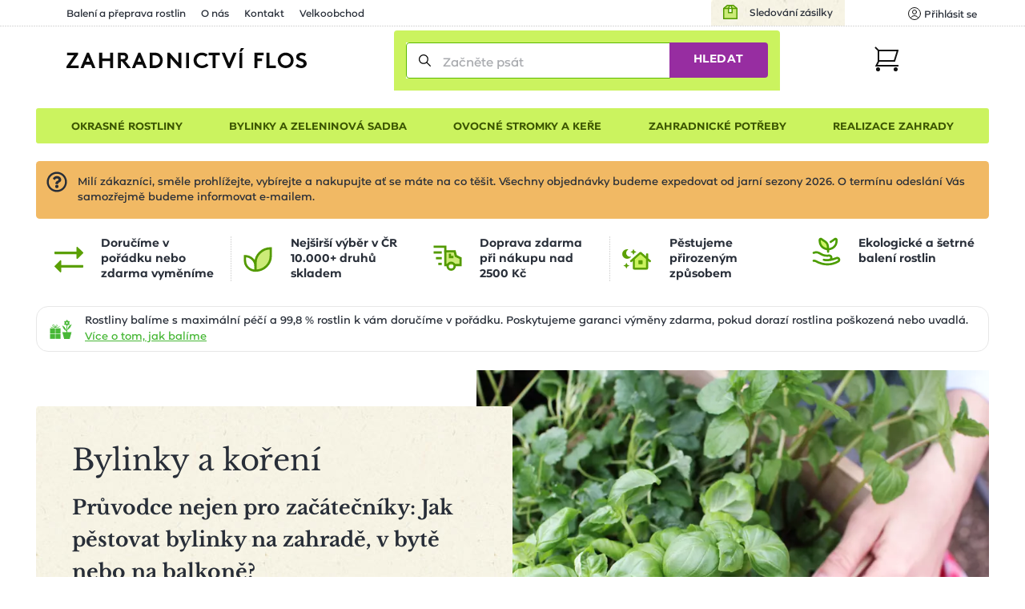

--- FILE ---
content_type: text/html; charset=utf-8
request_url: https://www.zahradnictvi-flos.cz/bylinky-a-koreni.html
body_size: 34034
content:
<!DOCTYPE html>
<html lang="cs">
<head>

    <meta charset="utf-8"/>

    <meta name="viewport" content="width=device-width, initial-scale=1, minimum-scale=1"/>


<title>Prodej sazenic bylinek a koření | Zahradnictví FLOS</title><meta name='description' content='☘️ Bylinky a koření - 287 rostlin. Pečlivě balíme 📦 a garantujeme OK doručení či výměnu. Skvělé ceny ✅ již od 69 Kč, rychlé doručení kurýrem nebo 1000+ odběrných míst.'/>
    <link rel="manifest" href="/site.webmanifest">
    <link rel="apple-touch-icon" href="/media/img/favicons/apple-touch-icon.png">
    <link rel="shortcut icon" type="image/x-icon" href="/media/img/favicons/favicon.ico">
    <link rel="icon" href="/media/img/favicons/favicon-16x16.png" sizes="16x16" type="image/png">
    <link rel="icon" href="/media/img/favicons/favicon-32x32.png" sizes="32x32" type="image/png">
    <meta name="msapplication-TileImage" content="/media/img/favicons/mstile-150x150.png">
    <meta name="msapplication-TileColor" content="#cbf35f">
    <meta name="theme-color" content="#cbf35f">
<!-- Rád čteš zdrojáky? Pak hledáme právě tebe! Jestli máš chvíli, ozvi se nám na jobs@inspire.cz a pomoz nám vylepšit i tento :-) -->
    <meta name="application-name" content="Zahradnictví Flos s.r.o.">
    <meta name="apple-mobile-web-app-title" content="Zahradnictví Flos s.r.o.">
    <meta name="robots" content="index, follow">
    <meta name="author" content="INSPIRE CZ s.r.o. (www.inspire.cz)">
        <meta name="p:domain_verify" content="5fcbc779d95020507415e79bc7f8e778">
        <meta name="facebook-domain-verification" content="oha9lbe4b3xmy6z2u6sgt90zaz86ps">
<script src="/media/production/all.min.js?v=d656c73b444fca7925075eeac3ecfa86" async defer></script>    <link rel="canonical" href="https://www.zahradnictvi-flos.cz/bylinky-a-koreni.html">

<link rel="stylesheet" href="/media/css/app.css?1768464820">
<link rel="stylesheet" href="/media/css/module/&#64;catalog.css?v=1768464819"><link rel="stylesheet" href="/media/css/module/&#64;catalog.category.css?v=1768464819"></head>
<body onload="document.body.setAttribute(&apos;data-loaded&apos;, 1)" class="nwjs_hash_detect_scroll_to nwjs_scroll_to_history"
        data-group-id="1"
>

<div class="container catalog category default cs">

    <header class="header" role="banner" aria-label="Záhlaví">
        <div class="_cont">
            <div class="header_inner">
    <div class="offer_side">
    <div class="quick_contact">    </div>
    <a href="/stav-objednavky" class="tracking_link">Sledování zásilky</a>
    <div class="login header nwjs_user_menu" id="snippet-heading-userNavigation-">
    <nav class="login" role="navigation" aria-label="Přihlášení uživatele">
    <a href="/uzivatel/prihlaseni" class="link login_link nwjs_login_link nwjs_popup_trigger"
            
                data-popup-content-selector=".nwjs_login_box_popup"
            
    >    <div class="label">Uživatel</div>
    <div class="icon"><svg viewBox="0 0 16 16" xmlns="http://www.w3.org/2000/svg"><g stroke="#111" fill="none" fill-rule="evenodd" stroke-linecap="round" stroke-linejoin="round"><circle cx="8" cy="6" r="2.5"/><path d="M12.953 13.621a5.491 5.491 0 0 0-9.906 0"/><circle cx="8" cy="8" r="7.5"/></g></svg></div>
    <div class="log_in">Přihlásit se</div>
</a> 

    <div class="nwjs_login_box_popup non-visible" data-popup-class="user login">

    <div class="nw_user_col_holder nwjs_login_box nw_login_box nwjs_flos_credential_setter">
    <div class="nw_user_col_wrapper left">
        <div class="nw_user_col_inner">
            
    <div class="form__snippet" id="snippet-heading-userNavigation-loginBox-loginForm-form">
        <div id="heading-userNavigation-loginBox-loginForm-form_wrapper">
    <form action="/uzivatel/prihlaseni" method="post" id="frm-heading-userNavigation-loginBox-loginForm-form" data-disable-print-error-as-message="true" class="form">
    <div class="form__header">
    <div class="title nw_user_main_headline">
        <span>Přihlaste se</span>
    </div>
    <p class="form__perex">Pokud již máte vytvořený účet</p>
    </div>
    <div class="form__items">
          
          
          
                <div class="form_item input email required nwjs_form_item_wrapper_frm-heading-userNavigation-loginBox-loginForm-form-login login" data-travel-label>
    <div class="label">
    <label for="frm-heading-userNavigation-loginBox-loginForm-form-login">
        <span class="caption">
            E-mail
        </span>
    </label>
    </div>
    <div class="field">
        <input type="email" name="login" maxlength="254" autocomplete="username" data-selector="email" id="frm-heading-userNavigation-loginBox-loginForm-form-login" required data-nette-rules='[{"op":":filled","msg":"Zadejte E-mail"},{"op":":filled","rules":[{"op":":email","msg":"Vyplněná e-mailová adresa je neplatná"}],"control":"login","arg":true}]' data-wrapper-check-class="nwjs_form_item_wrapper_frm-heading-userNavigation-loginBox-loginForm-form-login">
    <div class="label">
    <label for="frm-heading-userNavigation-loginBox-loginForm-form-login">
        <span class="caption">
            E-mail
        </span>
    </label>
    </div>
    </div>
    
    </div>









                <div class="form_item input password required nwjs_form_item_wrapper_frm-heading-userNavigation-loginBox-loginForm-form-password password" data-travel-label>
    <div class="label">
    <label for="frm-heading-userNavigation-loginBox-loginForm-form-password">
        <span class="caption">
            Heslo
        </span>
    </label>
    </div>
    <div class="field">
        <input type="password" name="password" autocomplete="current-password" id="frm-heading-userNavigation-loginBox-loginForm-form-password" required data-nette-rules='[{"op":":filled","msg":"Zadejte heslo"}]' data-wrapper-check-class="nwjs_form_item_wrapper_frm-heading-userNavigation-loginBox-loginForm-form-password">
    <div class="label">
    <label for="frm-heading-userNavigation-loginBox-loginForm-form-password">
        <span class="caption">
            Heslo
        </span>
    </label>
    </div>
    </div>
    
    </div>









                <div class="form_item checkbox nwjs_form_item_wrapper_frm-heading-userNavigation-loginBox-loginForm-form-remember remember">
    <div class="check_radio_item">
    <span class="field">
    <input type="checkbox" name="remember" id="frm-heading-userNavigation-loginBox-loginForm-form-remember" data-wrapper-check-class="nwjs_form_item_wrapper_frm-heading-userNavigation-loginBox-loginForm-form-remember" />
        <span class="graphic"></span>
    </span>
    <span class="label">
    <label for="frm-heading-userNavigation-loginBox-loginForm-form-remember">
    <span class="caption">
    Zapamatovat přihlášení
    </span>
    </label>
    </span>
    </div>
    
    </div>









                <div class="form_item button submit_button nwjs_form_item_wrapper_frm-heading-userNavigation-loginBox-loginForm-form-send send">
    <div class="field">
        <button type="submit" name="send" id="frm-heading-userNavigation-loginBox-loginForm-form-send"><span>Přihlásit</span></button>
    </div>
    
    </div>









    <div class="form__hiddens">
        <input type="hidden" name="_form_" value="form">
        <div data-token='<input type="hidden" name="_token_" value="w9esab3r1td80lTQhaNvyCTxOzYM2qRwp4czo=">' class="nwjs_form_csrf_token"></div>
        <input type="hidden" name="_do" value="heading-userNavigation-loginBox-loginForm-form-submit">
    </div>
    </div>
    <div class="forget_password_link">
        <a href="/uzivatel/zapomenute-heslo">Zapomenuté heslo?</a>
    </div>
    </form>

        </div>
    </div>

        </div>
    </div>
    <div class="nw_user_col_wrapper right">
        <div class="nw_user_col_inner">
                <div class="title nw_user_sub_headline">...nebo se registrujte</div>
    <div class="perex">a získejte samé výhody a benefity:</div>

        <div class="static_block" id="static_block_4">
    <div class="static_block_body_wrapper">
        <div class="wysiwyg_wrapper"><ul>
<li>historie objednávek</li>
<li>nevyplňujte stále Vaše údaje</li>
<li>stále v obraze - pravidelné edukativní zpravodaje</li>
<li>informace o novinkách v sortimentu</li>
<li>benefity pro věrné zákazníky</li>
</ul></div>
    </div>
        </div>
    <div class="button">
        <a class="register_button" href="/uzivatel/registrace">Registrovat</a>
    </div>

        </div>
    </div>
    </div>






<div class="white controls">
    <div class="close" title="Zavřít">
        Zavřít
    </div>
</div>
    </div>
    </nav>
    </div>











        <div class="user_cart_search">
    <a class="logo" href="https://www.zahradnictvi-flos.cz/" title="Zahradnictví FLOS"></a>
    <div class="search header">
    <div
            id="heading-searchForm"
            class="nwjs_flos_search_preview"
            data-input-delay="500"
            data-input-min-length="3"
            data-search-url="/bylinky-a-koreni.html?heading-searchForm-term=_foo_&amp;do=heading-searchForm-search"
            data-search-param="heading-searchForm-term"
    >

    <div
        id="heading-searchForm-searchForm" class="search nwjs_search"
        role="search"
        aria-label="Vyhledávání"
    >
    <form action="/bylinky-a-koreni.html" method="post" id="frm-heading-searchForm-searchForm-form" class="form" data-disable-doublesubmit-check="yes">
    <span class="opener nwjs_class_toggler" data-selector="#heading-searchForm-searchForm" data-set-focus-to-first-inner-input="true">Zobrazit vyhledávání</span>
    <div class="form_item input search required nwjs_form_item_wrapper_frm-heading-searchForm-searchForm-form-term term">
    <div class="label">
    <label for="frm-heading-searchForm-searchForm-form-term">
        <span class="caption">
            Začněte psát
        </span>
    </label>
    </div>
    <div class="field">
        <input type="search" name="term" autocomplete="off" id="frm-heading-searchForm-searchForm-form-term" placeholder="Začněte psát" required data-nette-rules='[{"op":":filled","msg":"Zadejte hledanou frázi"}]' data-wrapper-check-class="nwjs_form_item_wrapper_frm-heading-searchForm-searchForm-form-term">
    <div class="label">
    <label for="frm-heading-searchForm-searchForm-form-term">
        <span class="caption">
            Začněte psát
        </span>
    </label>
    </div>
    </div>
    <span class="erase nwjs_item_value_eraser" data-selector="#frm-heading-searchForm-searchForm-form-term"></span>
    </div>








    <div class="form_item button submit_button nwjs_form_item_wrapper_frm-heading-searchForm-searchForm-form-send send">
    <div class="field">
        <button type="submit" name="send" id="frm-heading-searchForm-searchForm-form-send"><span>Hledat</span></button>
    </div>
    
    </div>








    <div class="search_overlay_close nwjs_search_overlay_close">
<svg width="14px" height="14px" xmlns="http://www.w3.org/2000/svg"><path d="M.3 13.7c.2.2.4.3.7.3.3 0 .5-.1.7-.3L7 8.4l5.3 5.3c.2.2.5.3.7.3.2 0 .5-.1.7-.3.4-.4.4-1 0-1.4L8.4 7l5.3-5.3c.4-.4.4-1 0-1.4-.4-.4-1-.4-1.4 0L7 5.6 1.7.3C1.3-.1.7-.1.3.3c-.4.4-.4 1 0 1.4L5.6 7 .3 12.3c-.4.4-.4 1 0 1.4z" fill="#24282B"/></svg>    </div>
    <input type="hidden" name="_form_" value="form"><input type="hidden" name="_do" value="heading-searchForm-searchForm-form-submit"></form>

    </div>
    <div class="search_preview">
        <div id="snippet-heading-searchForm-preview">
            <div class="seach_preview_content no_results">
            </div>
        </div>
    </div>
    <a href="/" class="nwjs_ajax nwjs_search_preview_trigger non-visible" data-ajax-off="unique" data-show-waiter="true" data-waiter-selector="#heading-searchForm .search_results_holder" rel="nofollow"></a>
    </div>





    <div class="search_overlay nwjs_search_form_overlay no_search" data-search-preview-url="https://www.zahradnictvi-flos.cz/search-preview/_foo_?source=_url_">
        <div class="content_no_search">
    <p class="term_too_short">Vepište alespoň 3 znaky pro vyhledávání</p>

        <h2 class="title">Naposledy prohlížené kategorie (1)</h2>

    <div class="category_tiles_wrapper">
    <ul class="category_tiles label">
    <li class="shown">
        <a href="https://www.zahradnictvi-flos.cz/bylinky-a-koreni.html">
            <span class="title">Bylinky a koření</span>
            <span class="count">(25)</span>
        </a>
    </li>

    </ul>
    </div>

        </div>
        <div id="snippet-heading-searchFormOverlay-results_wrapper" class="content_results nwjs_content_results_wrapper">
        </div>
    </div>
        <div class="search_preview_close nwjs_class_toggler" data-selector="body" data-toggle-class="search_preview_open" data-allow-only-remove="true"></div>
    </div>
    <div class="cart header cart_info_empty nwjs_cart_hover_trigger nwjs_cart_hover_target" id="snippet-cartInfo-">
    <div class="cart cart_info empty">
    <a href="/objednavka" class="link">
    <div class="label">Košík</div>
    <div class="icon"><svg width="31px" height="31px" xmlns="http://www.w3.org/2000/svg"><g transform="translate(1 1)" fill="none" fill-rule="evenodd"><path stroke="#111" stroke-width="2" stroke-linecap="square" d="M4 4h24l-4 13H4"/><circle fill="#111" fill-rule="nonzero" cx="3.5" cy="27.5" r="2.5"/><circle fill="#111" fill-rule="nonzero" cx="25.5" cy="27.5" r="2.5"/><path stroke="#111" stroke-width="2" d="M0 0l4.09 4.059v13.53L1.365 23H30"/></g></svg></div>
    <div class="count">0</div>
    </a>
    </div>
        <div class="hover_cart">
    <div id="snippet-cartHover-">
        <div class="nwjs_cart_items cart_items items_wrapper">
    <span class="no_data">Košík je prázdný</span>
        </div>
    </div>




    <div class="transit_free_wrapper" id="snippet-cartHoverFreeTransitNotification-">
    </div>




            <a href="/objednavka/kosik" class="cart_link">Přejít do košíku</a>
        </div>
    </div>






        </div>
    <div class="hamburger_wrap">
        <div class="side_menu">
            <div class="inner">
 <div class="eshop_category_tree_wrap"> <div class="eshop_category_tree nwjs_category_tree nwjs_category_tree_indicator slide_menu"> <ul class="level-0"> <li class="nwjs_supercategory nwjs_hover_intent" data-shadow-selector=".nwjs_subcategory[data-for='40809']" data-id="40809" > <span>Okrasné rostliny</span> </li> <li class="nwjs_supercategory nwjs_hover_intent active" data-shadow-selector=".nwjs_subcategory[data-for='363609835']" data-id="363609835" aria-current="page" > <span>Bylinky a zeleninová sadba</span> </li> <li class="nwjs_supercategory nwjs_hover_intent" data-shadow-selector=".nwjs_subcategory[data-for='571680664']" data-id="571680664" > <span>Ovocné stromky a keře</span> </li> <li class="nwjs_supercategory nwjs_hover_intent" data-shadow-selector=".nwjs_subcategory[data-for='40810']" data-id="40810" > <span>Zahradnické potřeby</span> </li> <li class="nwjs_supercategory nwjs_hover_intent service_page_link"><a href="/nabidka-sluzeb.html">Realizace zahrady</a></li> </ul> <div class="nwjs_subcategory subcategory" data-for="40809"> <ul class="level-1 submenu"> <li data-id="menu_40790" > <a href="/balkonove-rostliny-a-letnicky.html"> <span>Balkonové rostliny a letničky</span> </a> <div class="subcategory_toggle nwjs_class_toggler" data-selector="[data-id=menu_40790]" data-toggle-class="active"></div> <ul class="level-2 submenu"> <li data-id="menu_40730" > <a href="/letnicky-na-slunce.html"> <span>Balkonovky a letničky na slunce</span> </a> </li> <li data-id="menu_40731" > <a href="/balkonovky-a-letnicky-do-stinu.html"> <span>Balkonovky a letničky do stínu</span> </a> </li> <li data-id="menu_41482" > <a href="/fuchsie.html"> <span>Fuchsie</span> </a> </li> <li data-id="menu_41532" > <a href="/muskaty.html"> <span>Muškáty</span> </a> </li> <li data-id="menu_40850" > <a href="/petunie.html"> <span>Petúnie</span> </a> </li> <li data-id="menu_41510" > <a href="/sporyse-verbena.html"> <span>Sporýš</span> </a> </li> <li data-id="menu_40732" > <a href="/previsle-letnicky.html"> <span>Převislé balkonovky a letničky</span> </a> </li> <li class="show_more"> <a href="/balkonove-rostliny-a-letnicky.html?showAll=1#subcategories"> <span>dalších 77 kategorií &gt;</span> </a> </li> </ul> </li> <li data-id="menu_40791" > <a href="/cibuloviny-a-hliznate-rostliny.html"> <span>Cibuloviny a hlíznaté rostliny</span> </a> <div class="subcategory_toggle nwjs_class_toggler" data-selector="[data-id=menu_40791]" data-toggle-class="active"></div> <ul class="level-2 submenu"> <li data-id="menu_443128403" > <a href="/cibuloviny-kvetouci-na-jare.html"> <span>Cibuloviny kvetoucí na jaře</span> </a> </li> <li data-id="menu_571680670" > <a href="/cibuloviny-kvetouci-na-podzim.html"> <span>Cibuloviny kvetoucí na podzim</span> </a> </li> <li data-id="menu_41519" > <a href="/narcisy-narcissus.html"> <span>Narcis</span> </a> </li> <li data-id="menu_41629" > <a href="/safrany-krokusy-crocus.html"> <span>Šafrány, krokusy</span> </a> </li> <li data-id="menu_41380" > <a href="/tulipan.html"> <span>Tulipány</span> </a> </li> <li class="show_more"> <a href="/cibuloviny-a-hliznate-rostliny.html?showAll=1#subcategories"> <span>dalších 134 kategorií &gt;</span> </a> </li> </ul> </li> <li data-id="menu_40793" > <a href="/trvalky.html"> <span>Trvalky</span> </a> <div class="subcategory_toggle nwjs_class_toggler" data-selector="[data-id=menu_40793]" data-toggle-class="active"></div> <ul class="level-2 submenu"> <li data-id="menu_87197224" > <a href="/nizke-trvalky-do-1m.html"> <span>Nízké trvalky (do 1m)</span> </a> </li> <li data-id="menu_87030641" > <a href="/vysoke-trvalky-nad-1m.html"> <span>Vysoké trvalky (nad 1m)</span> </a> </li> <li data-id="menu_87030635" > <a href="/suchomilne-trvalky.html"> <span>Suchomilné trvalky</span> </a> </li> <li data-id="menu_196051552" > <a href="/trvalky-do-vlhka.html"> <span>Trvalky do vlhka</span> </a> </li> <li data-id="menu_87197217" > <a href="/bile-kvetouci-trvalky.html"> <span>Bíle kvetoucí trvalky</span> </a> </li> <li data-id="menu_100668116" > <a href="/cervene-kvetouci-trvalky.html"> <span>Červeně kvetoucí trvalky</span> </a> </li> <li data-id="menu_87197218" > <a href="/fialove-kvetouci-trvalky.html"> <span>Fialově kvetoucí trvalky</span> </a> </li> <li data-id="menu_87030638" > <a href="/modre-kvetouci-trvalky.html"> <span>Modře kvetoucí trvalky</span> </a> </li> <li data-id="menu_87197246" > <a href="/oranzove-kvetouci-trvalky.html"> <span>Oranžově kvetoucí trvalky</span> </a> </li> <li data-id="menu_87197219" > <a href="/ruzove-kvetouci-trvalky.html"> <span>Růžově kvetoucí trvalky</span> </a> </li> <li data-id="menu_40737" > <a href="/trvalky-do-stinu-a-polostinu.html"> <span>Trvalky do stínu a polostínu</span> </a> </li> <li data-id="menu_40736" > <a href="/trvalky-na-slunce.html"> <span>Trvalky na slunce</span> </a> </li> <li data-id="menu_87197216" > <a href="/zlute-kvetouci-trvalky.html"> <span>Žlutě kvetoucí trvalky</span> </a> </li> <li class="show_more"> <a href="/trvalky.html?showAll=1#subcategories"> <span>dalších 230 kategorií &gt;</span> </a> </li> </ul> </li> <li data-id="menu_219117842" > <a href="/trvalkove-zahony.html"> <span>Trvalkové záhony</span> </a> <div class="subcategory_toggle nwjs_class_toggler" data-selector="[data-id=menu_219117842]" data-toggle-class="active"></div> <ul class="level-2 submenu"> <li data-id="menu_322396331" > <a href="/trvalkove-zahony-na-slunce.html"> <span>Trvalkové záhony na slunce</span> </a> </li> <li data-id="menu_322396332" > <a href="/trvalkove-zahony-do-polostinu.html"> <span>Trvalkové záhony do polostínu</span> </a> </li> <li data-id="menu_322396333" > <a href="/trvalkove-zahony-do-stinu.html"> <span>Trvalkové záhony do stínu</span> </a> </li> <li data-id="menu_458465364" > <a href="/kombinovany-zahon.html"> <span>Kombinované záhony</span> </a> </li> </ul> </li> <li data-id="menu_40804" > <a href="/traviny-a-bambusy.html"> <span>Okrasné trávy a bambusy</span> </a> <div class="subcategory_toggle nwjs_class_toggler" data-selector="[data-id=menu_40804]" data-toggle-class="active"></div> <ul class="level-2 submenu"> <li data-id="menu_154634421" > <a href="/barevne-traviny.html"> <span>Barevné traviny</span> </a> </li> <li data-id="menu_40775" > <a href="/nizke-traviny-do-1m.html"> <span>Nízké traviny (do 1m)</span> </a> </li> <li data-id="menu_40776" > <a href="/vysoke-traviny-nad-1m.html"> <span>Vysoké traviny (nad 1m)</span> </a> </li> <li class="show_more"> <a href="/traviny-a-bambusy.html?showAll=1#subcategories"> <span>dalších 33 kategorií &gt;</span> </a> </li> </ul> </li> <li data-id="menu_40799" > <a href="/jehlicnany.html"> <span>Jehličnany</span> </a> <div class="subcategory_toggle nwjs_class_toggler" data-selector="[data-id=menu_40799]" data-toggle-class="active"></div> <ul class="level-2 submenu"> <li data-id="menu_72716" > <a href="/jehlicnany-pro-zive-ploty.html"> <span>Jehličnany pro živé ploty</span> </a> </li> <li data-id="menu_40765" > <a href="/kerove-jehlicnany.html"> <span>Keřové jehličnany</span> </a> </li> <li data-id="menu_40763" > <a href="/kuzelovite-a-pyramidalni-jehlicnany.html"> <span>Kuželovité a pyramidální jehličnany</span> </a> </li> <li data-id="menu_79001" > <a href="/previsle-jehlicnany.html"> <span>Převislé jehličnany</span> </a> </li> <li data-id="menu_40761" > <a href="/pudopokryvne-jehlicnany.html"> <span>Půdopokryvné jehličnany</span> </a> </li> <li data-id="menu_40762" > <a href="/sloupovite-jehlicnany.html"> <span>Sloupovité jehličnany</span> </a> </li> <li class="show_more"> <a href="/jehlicnany.html?showAll=1#subcategories"> <span>dalších 17 kategorií &gt;</span> </a> </li> </ul> </li> <li data-id="menu_40797" > <a href="/kapradiny.html"> <span>Kapradiny</span> </a> <div class="subcategory_toggle nwjs_class_toggler" data-selector="[data-id=menu_40797]" data-toggle-class="active"></div> <ul class="level-2 submenu"> <li data-id="menu_41233" > <a href="/kaprade-dryopteris.html"> <span>Kapradě</span> </a> </li> <li data-id="menu_41484" > <a href="/papratky-athyrium.html"> <span>Papratky</span> </a> </li> <li data-id="menu_41066" > <a href="/perovniky-matteuccia.html"> <span>Pérovníky</span> </a> </li> <li data-id="menu_87197214" > <a href="/mrazuvzdorna-kapradina.html"> <span>Mrazuvzdorné kapradiny</span> </a> </li> <li class="show_more"> <a href="/kapradiny.html?showAll=1#subcategories"> <span>dalších 8 kategorií &gt;</span> </a> </li> </ul> </li> <li data-id="menu_40800" > <a href="/listnate-dreviny.html"> <span>Listnaté dřeviny</span> </a> <div class="subcategory_toggle nwjs_class_toggler" data-selector="[data-id=menu_40800]" data-toggle-class="active"></div> <ul class="level-2 submenu"> <li data-id="menu_40766" > <a href="/alejove-stromy-vysokokmenne-dreviny.html"> <span>Vzrostlé a alejové stromy</span> </a> </li> <li data-id="menu_443128405" > <a href="/listnate-kere.html"> <span>Listnaté keře</span> </a> </li> <li data-id="menu_40768" > <a href="/pudopokryvne-listnace.html"> <span>Půdopokryvné listnáče</span> </a> </li> <li data-id="menu_40771" > <a href="/stalezelene-a-poloopadave-listnace.html"> <span>Stálezelené a poloopadavé listnáče</span> </a> </li> <li data-id="menu_87030642" > <a href="/bile-kvetouci-kere.html"> <span>Bíle kvetoucí keře</span> </a> </li> <li data-id="menu_87030639" > <a href="/bile-kvetouci-stromy.html"> <span>Bíle kvetoucí stromy</span> </a> </li> <li data-id="menu_87197244" > <a href="/fialove-kvetouci-ker.html"> <span>Fialově kvetoucí keře</span> </a> </li> <li data-id="menu_98181267" > <a href="/modre-kvetouci-rostliny.html"> <span>Modře kvetoucí rostliny</span> </a> </li> <li data-id="menu_87197243" > <a href="/zlute-kvetouci-kere.html"> <span>Žlutě kvetoucí keře</span> </a> </li> <li data-id="menu_87197242" > <a href="/zlute-kvetouci-rostliny.html"> <span>Žlutě kvetoucí rostliny</span> </a> </li> <li class="show_more"> <a href="/listnate-dreviny.html?showAll=1#subcategories"> <span>dalších 173 kategorií &gt;</span> </a> </li> </ul> </li> <li data-id="menu_66600134" > <a href="/pokojove-rostliny.html"> <span>Pokojové rostliny</span> </a> </li> <li data-id="menu_40796" > <a href="/popinave-rostliny.html"> <span>Popínavé rostliny</span> </a> <div class="subcategory_toggle nwjs_class_toggler" data-selector="[data-id=menu_40796]" data-toggle-class="active"></div> <ul class="level-2 submenu"> <li data-id="menu_40748" > <a href="/kvetouci-popinave-rostliny.html"> <span>Kvetoucí popínavé rostliny</span> </a> </li> <li data-id="menu_40749" > <a href="/stalezelene-a-poloopadave-popinavky.html"> <span>Stálezelené a poloopadavé popínavky</span> </a> </li> <li data-id="menu_87197215" > <a href="/mrazuvzdorny-brectan.html"> <span>Mrazuvzdorné břečťany</span> </a> </li> <li data-id="menu_87197235" > <a href="/popinava-hortenzie.html"> <span>Popínavé hortenzie</span> </a> </li> <li class="show_more"> <a href="/popinave-rostliny.html?showAll=1#subcategories"> <span>dalších 24 kategorií &gt;</span> </a> </li> </ul> </li> <li data-id="menu_81796262" > <a href="/prenosne-rostliny.html"> <span>Přenosné rostliny</span> </a> </li> <li data-id="menu_9063506" > <a href="/rostliny-pro-vcely-a-motyly.html"> <span>Rostliny pro včely a motýly</span> </a> <div class="subcategory_toggle nwjs_class_toggler" data-selector="[data-id=menu_9063506]" data-toggle-class="active"></div> <ul class="level-2 submenu"> <li data-id="menu_9063507" > <a href="/rostliny-pro-motyly.html"> <span>Rostliny pro motýly</span> </a> </li> <li data-id="menu_9063508" > <a href="/rostliny-pro-vcely.html"> <span>Rostliny pro včely</span> </a> </li> </ul> </li> <li data-id="menu_40798" > <a href="/ruze.html"> <span>Růže</span> </a> <div class="subcategory_toggle nwjs_class_toggler" data-selector="[data-id=menu_40798]" data-toggle-class="active"></div> <ul class="level-2 submenu"> <li data-id="menu_40753" > <a href="/mnohokvete-ruze.html"> <span>Mnohokvěté růže</span> </a> </li> <li data-id="menu_40750" > <a href="/pnouci-ruze.html"> <span>Pnoucí růže</span> </a> </li> <li data-id="menu_40751" > <a href="/pudopokryvne-ruze.html"> <span>Půdopokryvné růže</span> </a> </li> <li data-id="menu_40752" > <a href="/velkokvete-ruze.html"> <span>Velkokvěté růže</span> </a> </li> <li data-id="menu_40758" > <a href="/david-austin.html"> <span>Růže David Austin</span> </a> </li> <li data-id="menu_40759" > <a href="/ruze-kordes.html"> <span>Růže Kordes</span> </a> </li> <li data-id="menu_87197220" > <a href="/bile-kvetouci-ruze.html"> <span>Bíle kvetoucí růže</span> </a> </li> <li class="show_more"> <a href="/ruze.html?showAll=1#subcategories"> <span>další kategorie &gt;</span> </a> </li> </ul> </li> <li data-id="menu_40794" > <a href="/vodni-a-bahenni-rostliny.html"> <span>Vodní a bahenní rostliny</span> </a> <div class="subcategory_toggle nwjs_class_toggler" data-selector="[data-id=menu_40794]" data-toggle-class="active"></div> <ul class="level-2 submenu"> <li data-id="menu_40741" > <a href="/pobrezni-zona.html"> <span>Pobřežní zóny</span> </a> </li> <li class="show_more"> <a href="/vodni-a-bahenni-rostliny.html?showAll=1#subcategories"> <span>dalších 45 kategorií &gt;</span> </a> </li> </ul> </li> <li data-id="menu_40795" > <a href="/vresovistni-rostliny.html"> <span>Vřesovištní rostliny</span> </a> <div class="subcategory_toggle nwjs_class_toggler" data-selector="[data-id=menu_40795]" data-toggle-class="active"></div> <ul class="level-2 submenu"> <li data-id="menu_40821" > <a href="/azalka.html"> <span>Azalky</span> </a> </li> <li data-id="menu_40744" > <a href="/penisniky-rhododendrony.html"> <span>Pěnišníky, rododendrony</span> </a> </li> <li data-id="menu_40746" > <a href="/vresy-a-vresovce.html"> <span>Vřesy a vřesovce</span> </a> </li> <li class="show_more"> <a href="/vresovistni-rostliny.html?showAll=1#subcategories"> <span>dalších 7 kategorií &gt;</span> </a> </li> </ul> </li> <li data-id="menu_40806" > <a href="/zive-ploty.html"> <span>Živé ploty</span> </a> <div class="subcategory_toggle nwjs_class_toggler" data-selector="[data-id=menu_40806]" data-toggle-class="active"></div> <ul class="level-2 submenu"> <li data-id="menu_40779" > <a href="/jehlicnate-zive-ploty.html"> <span>Jehličnaté živé ploty</span> </a> </li> <li data-id="menu_40781" > <a href="/opadave-listnate-zive-ploty.html"> <span>Opadavé listnaté živé ploty</span> </a> </li> <li data-id="menu_40782" > <a href="/predpestovane-zive-ploty.html"> <span>Předpěstované živé ploty</span> </a> </li> <li data-id="menu_40780" > <a href="/stalezelene-a-polopadave-listnate-zive-ploty.html"> <span>Stálezelené listnaté živé ploty</span> </a> </li> </ul> </li> </ul> <div class="scroll_indicator_bar"></div> </div> <div class="nwjs_subcategory subcategory" data-for="363609835"> <ul class="level-1 submenu"> <li data-id="menu_461876636" > <a href="/bylinkove-sestavy-do-truhliku.html"> <span>Bylinkové sestavy do truhlíků</span> </a> <div class="subcategory_toggle nwjs_class_toggler" data-selector="[data-id=menu_461876636]" data-toggle-class="active"></div> <ul class="level-2 submenu"> <li data-id="menu_463684509" > <a href="/sestavy-bylinek-na-caj.html"> <span>Sestavy bylinek na čaj</span> </a> </li> <li data-id="menu_463684508" > <a href="/sestavy-bylinek-na-vareni.html"> <span>Sestavy bylinek na vaření</span> </a> </li> </ul> </li> <li data-id="menu_40802" class="active" aria-current="page" > <a href="/bylinky-a-koreni.html"> <span>Bylinky a koření</span> </a> <div class="subcategory_toggle nwjs_class_toggler" data-selector="[data-id=menu_40802]" data-toggle-class="active"></div> <ul class="level-2 submenu"> <li data-id="menu_41317" > <a href="/bazalky-ocimum.html"> <span>Bazalky</span> </a> </li> <li data-id="menu_41212" > <a href="/mata.html"> <span>Máta</span> </a> </li> <li data-id="menu_41561" > <a href="/dobromysl-origanum.html"> <span>Oregano (dobromysl)</span> </a> </li> <li data-id="menu_41591" > <a href="/rozmaryny-rosmarinus.html"> <span>Rozmarýny</span> </a> </li> <li data-id="menu_41641" > <a href="/saturejky-satureja.html"> <span>Saturejky</span> </a> </li> <li data-id="menu_41577" > <a href="/tymiany-thymus.html"> <span>Tymián</span> </a> </li> <li class="show_more"> <a href="/bylinky-a-koreni.html?showAll=1#subcategories"> <span>dalších 49 kategorií &gt;</span> </a> </li> </ul> </li> </ul> <div class="scroll_indicator_bar"></div> </div> <div class="nwjs_subcategory subcategory" data-for="571680664"> <ul class="level-1 submenu"> <li data-id="menu_40801" > <a href="/ovoce.html"> <span>Ovoce</span> </a> <div class="subcategory_toggle nwjs_class_toggler" data-selector="[data-id=menu_40801]" data-toggle-class="active"></div> <ul class="level-2 submenu"> <li data-id="menu_443128404" > <a href="/ovocne-kere.html"> <span>Ovocné keře</span> </a> </li> <li data-id="menu_40772" > <a href="/ovocne-stromky.html"> <span>Ovocné stromky</span> </a> </li> <li data-id="menu_41421" > <a href="/hrusne-pyrus.html"> <span>Hrušně</span> </a> </li> <li data-id="menu_41483" > <a href="/jablone-malus.html"> <span>Jabloně</span> </a> </li> <li data-id="menu_40970" > <a href="/merunky-prunus.html"> <span>Meruňky</span> </a> </li> <li data-id="menu_41328" > <a href="/svestky-prunus.html"> <span>Švestky</span> </a> </li> <li data-id="menu_41039" > <a href="/tresne-prunus.html"> <span>Třešně</span> </a> </li> <li data-id="menu_87197232" > <a href="/mesicni-jahodnik.html"> <span>Měsíční jahodník</span> </a> </li> <li data-id="menu_549142950" > <a href="/prostokorenne-ovocne-stromky.html"> <span>Prostokořenné ovocné stromky</span> </a> </li> <li data-id="menu_87197227" > <a href="/previsly-jahodnik.html"> <span>Převislý jahodník</span> </a> </li> <li data-id="menu_87197233" > <a href="/staleplodici-jahodnik.html"> <span>Stáleplodící jahodník</span> </a> </li> <li class="show_more"> <a href="/ovoce.html?showAll=1#subcategories"> <span>dalších 125 kategorií &gt;</span> </a> </li> </ul> </li> </ul> <div class="scroll_indicator_bar"></div> </div> <div class="nwjs_subcategory subcategory service_offer_category" data-for="40810"> <ul class="level-1 submenu"> <li data-id="menu_526254499" > <a href="/zahrada-a-balkon.html"> <span>Zahrada a balkon</span> </a> </li> <li data-id="menu_40807" > <a href="/substraty-a-mulcovaci-kura.html"> <span>Substráty a mulčovací kůra</span> </a> <div class="subcategory_toggle nwjs_class_toggler" data-selector="[data-id=menu_40807]" data-toggle-class="active"></div> <ul class="level-2 submenu"> <li data-id="menu_40783" > <a href="/mulcovaci-kura.html"> <span>Mulčovací kůra</span> </a> </li> <li data-id="menu_40784" > <a href="/substraty.html"> <span>Substráty</span> </a> </li> </ul> </li> <li data-id="menu_40805" > <a href="/travnikovy-koberec.html"> <span>Trávníkové koberce</span> </a> </li> <li data-id="menu_67747016" > <a href="/zelene-steny.html"> <span>Zelené stěny</span> </a> </li> </ul> <div class="scroll_indicator_bar"></div> <div class="service_offer catalogue_menu"> <div class="col col_1"> <div class="photo"><div class="nwjs_picture_tag_image picture_tag_image"><picture><source srcset="https://www.zahradnictvi-flos.cz/admin/upload/images-cache/58237/fit150x110.webp?v=5cd21ede2478ba00" type="image/webp"><source srcset="https://www.zahradnictvi-flos.cz/admin/upload/images-cache/58237/fit150x110.jpg?v=5cd21ede2478ba00" type="image/jpeg"><img srcset="https://www.zahradnictvi-flos.cz/admin/upload/images-cache/58237/fit150x110.jpg?v=5cd21ede2478ba00" src="https://www.zahradnictvi-flos.cz/admin/upload/images-cache/58237/fit150x110.jpg?v=5cd21ede2478ba00" alt="services21to9" loading="lazy" height="110" width="150"></picture></div></div> </div> <div class="col col_2"> <div class="title">Realizace zahrad</div> <div class="subtitle">Mějte konečně krásnou zahradu... Pomůžeme vám s návrhem, realizací i údržbou</div> <div class="button"><a href="/nabidka-sluzeb.html">Zjistit více</a></div> </div> <div class="col col_3"> <div class="pictograms"> <div class="pictograms__pictogram">
<div class="nwjs_picture_tag_image picture_tag_image"><picture><source srcset="https://www.zahradnictvi-flos.cz/admin/upload/images-cache/58239/50x50.svg?v=ffe3d46881c6eb22" type="image/svg+xml"><img srcset="https://www.zahradnictvi-flos.cz/admin/upload/images-cache/58239/50x50.svg?v=ffe3d46881c6eb22" src="https://www.zahradnictvi-flos.cz/admin/upload/images-cache/58239/50x50.svg?v=ffe3d46881c6eb22" alt="solutions" loading="lazy" height="50" width="50"></picture></div> <div class="title">Kompletní řešení vaší zahrady na míru</div> </div> <div class="pictograms__pictogram">
<div class="nwjs_picture_tag_image picture_tag_image"><picture><source srcset="https://www.zahradnictvi-flos.cz/admin/upload/images-cache/58240/50x50.svg?v=b5a9ee9a713296b0" type="image/svg+xml"><img srcset="https://www.zahradnictvi-flos.cz/admin/upload/images-cache/58240/50x50.svg?v=b5a9ee9a713296b0" src="https://www.zahradnictvi-flos.cz/admin/upload/images-cache/58240/50x50.svg?v=b5a9ee9a713296b0" alt="advantages" loading="lazy" height="50" width="50"></picture></div> <div class="title">Vaše spokojenost je pro nás prioritou. Jsme zahradníci se zkušenostmi, na které se můžete spolehnout.</div> </div> <div class="pictograms__pictogram">
<div class="nwjs_picture_tag_image picture_tag_image"><picture><source srcset="https://www.zahradnictvi-flos.cz/admin/upload/images-cache/58241/50x50.svg?v=48e669e2b80360a7" type="image/svg+xml"><img srcset="https://www.zahradnictvi-flos.cz/admin/upload/images-cache/58241/50x50.svg?v=48e669e2b80360a7" src="https://www.zahradnictvi-flos.cz/admin/upload/images-cache/58241/50x50.svg?v=48e669e2b80360a7" alt="history" loading="lazy" height="50" width="50"></picture></div> <div class="title">Fungujeme od 1991, máme vlastních 1 milión rostlin ročně, procesy, zázemí...</div> </div> </div> </div> </div> </div> <div class="nwjs_subcategory subcategory inspiration_category" data-for="inspiration"> <div class="inspiration_wrapper"> <a href="/jedla-zahrada.html" class="inspiration_box"> <div class="inspiration_box__image"><div class="nwjs_picture_tag_image picture_tag_image"><picture><source srcset="https://www.zahradnictvi-flos.cz/admin/upload/images-cache/60871/fit300x150.webp?v=1e37cc5a0a3180d6" type="image/webp"><source srcset="https://www.zahradnictvi-flos.cz/admin/upload/images-cache/60871/fit300x150.jpg?v=1e37cc5a0a3180d6" type="image/jpeg"><img srcset="https://www.zahradnictvi-flos.cz/admin/upload/images-cache/60871/fit300x150.jpg?v=1e37cc5a0a3180d6" src="https://www.zahradnictvi-flos.cz/admin/upload/images-cache/60871/fit300x150.jpg?v=1e37cc5a0a3180d6" alt="jedlá zahrada" loading="lazy" height="150" width="300"></picture></div></div> <div class="inspiration_box__title">Jedlá zahrada</div> </a> <a href="/pro-ptaky.html" class="inspiration_box"> <div class="inspiration_box__image"><div class="nwjs_picture_tag_image picture_tag_image"><picture><source srcset="https://www.zahradnictvi-flos.cz/admin/upload/images-cache/60872/fit300x150.webp?v=fdb2ae4e39f9f8d8" type="image/webp"><source srcset="https://www.zahradnictvi-flos.cz/admin/upload/images-cache/60872/fit300x150.jpg?v=fdb2ae4e39f9f8d8" type="image/jpeg"><img srcset="https://www.zahradnictvi-flos.cz/admin/upload/images-cache/60872/fit300x150.jpg?v=fdb2ae4e39f9f8d8" src="https://www.zahradnictvi-flos.cz/admin/upload/images-cache/60872/fit300x150.jpg?v=fdb2ae4e39f9f8d8" alt="sýkorka na šípkovém keři_zahrada pro ptáky" loading="lazy" height="150" width="300"></picture></div></div> <div class="inspiration_box__title">Pro ptáky</div> </a> <a href="/nahrada-travniku.html" class="inspiration_box"> <div class="inspiration_box__image"><div class="nwjs_picture_tag_image picture_tag_image"><picture><source srcset="https://www.zahradnictvi-flos.cz/admin/upload/images-cache/62930/fit300x150.webp?v=2f90b06d9ea1e9e3" type="image/webp"><source srcset="https://www.zahradnictvi-flos.cz/admin/upload/images-cache/62930/fit300x150.jpg?v=2f90b06d9ea1e9e3" type="image/jpeg"><img srcset="https://www.zahradnictvi-flos.cz/admin/upload/images-cache/62930/fit300x150.jpg?v=2f90b06d9ea1e9e3" src="https://www.zahradnictvi-flos.cz/admin/upload/images-cache/62930/fit300x150.jpg?v=2f90b06d9ea1e9e3" alt="shutterstock_529192471 (1)" loading="lazy" height="150" width="300"></picture></div></div> <div class="inspiration_box__title">Náhrada trávníku</div> </a> <a href="/zelene-strechy.html" class="inspiration_box"> <div class="inspiration_box__image"><div class="nwjs_picture_tag_image picture_tag_image"><picture><source srcset="https://www.zahradnictvi-flos.cz/admin/upload/images-cache/60870/fit300x150.webp?v=81c0f33183f6618f" type="image/webp"><source srcset="https://www.zahradnictvi-flos.cz/admin/upload/images-cache/60870/fit300x150.jpg?v=81c0f33183f6618f" type="image/jpeg"><img srcset="https://www.zahradnictvi-flos.cz/admin/upload/images-cache/60870/fit300x150.jpg?v=81c0f33183f6618f" src="https://www.zahradnictvi-flos.cz/admin/upload/images-cache/60870/fit300x150.jpg?v=81c0f33183f6618f" alt="zelená střecha_sedum mix" loading="lazy" height="150" width="300"></picture></div></div> <div class="inspiration_box__title">Zelené střechy</div> </a> <a href="/na-skalku.html" class="inspiration_box"> <div class="inspiration_box__image"><div class="nwjs_picture_tag_image picture_tag_image"><picture><source srcset="https://www.zahradnictvi-flos.cz/admin/upload/images-cache/60868/fit300x150.webp?v=934ff6e081f94a23" type="image/webp"><source srcset="https://www.zahradnictvi-flos.cz/admin/upload/images-cache/60868/fit300x150.jpg?v=934ff6e081f94a23" type="image/jpeg"><img srcset="https://www.zahradnictvi-flos.cz/admin/upload/images-cache/60868/fit300x150.jpg?v=934ff6e081f94a23" src="https://www.zahradnictvi-flos.cz/admin/upload/images-cache/60868/fit300x150.jpg?v=934ff6e081f94a23" alt="mix běžných skalniček" loading="lazy" height="150" width="300"></picture></div></div> <div class="inspiration_box__title">Na skalku</div> </a> <a href="/na-svah.html" class="inspiration_box"> <div class="inspiration_box__image"><div class="nwjs_picture_tag_image picture_tag_image"><picture><source srcset="https://www.zahradnictvi-flos.cz/admin/upload/images-cache/60873/fit300x150.webp?v=5eeed49e946be2cb" type="image/webp"><source srcset="https://www.zahradnictvi-flos.cz/admin/upload/images-cache/60873/fit300x150.jpg?v=5eeed49e946be2cb" type="image/jpeg"><img srcset="https://www.zahradnictvi-flos.cz/admin/upload/images-cache/60873/fit300x150.jpg?v=5eeed49e946be2cb" src="https://www.zahradnictvi-flos.cz/admin/upload/images-cache/60873/fit300x150.jpg?v=5eeed49e946be2cb" alt="svah osázený dřevinami" loading="lazy" height="150" width="300"></picture></div></div> <div class="inspiration_box__title">Na svah</div> </a> </div> </div> </div> </div>
    <nav class="menu" role="navigation" aria-label="Hlavní menu">
 <ul class="level-1"> <li class="depth-0" > <a href="https://www.zahradnictvi-flos.cz/baleni-a-preprava-rostlin.html" title="Balení a přeprava rostlin" > <span class="menu_item_title">Balení a přeprava rostlin</span> </a> </li> <li class="depth-0" > <a href="https://www.zahradnictvi-flos.cz/o-nas.html" title="O nás" > <span class="menu_item_title">O nás</span> </a> </li> <li class="depth-0" > <a href="https://www.zahradnictvi-flos.cz/kontakt.html" title="Kontakt" > <span class="menu_item_title">Kontakt</span> </a> </li> <li class="depth-0" > <a href="https://www.zahradnictvi-flos.cz/velkoobchod.html" title="Velkoobchod" > <span class="menu_item_title">Velkoobchod</span> </a> </li> </ul>
    </nav>
            </div>
        </div>
        <div
                class="hamburger hamburger--stand nwjs_class_toggler"
                data-selector="body"
                data-toggle-class="side_menu_opened"
        >
            <span class="title">Menu</span>
            <span class="hamburger-box"><span class="hamburger-inner"></span></span>
        </div>
        <div
                class="blur_layer nwjs_class_toggler"
                data-selector="body"
                data-toggle-class="side_menu_opened"
                data-allow-only-remove="true"
        ></div>
    </div>
    </div>
            </div>
        </div>
    </header>
        <div class="vertical_align_wrap" role="main" aria-label="Hlavní obsah">
                <div class="winter_break_notification__outer">
                    <div class="_cont">
                        <div class="winter_break_notification winter_break_notification--homepage">
<div class="wysiwyg_wrapper"><p>Milí zákazníci, směle prohlížejte, vybírejte a nakupujte ať se máte na co těšit. Všechny objednávky budeme expedovat od jarní sezony 2026. O termínu odeslání Vás samozřejmě budeme informovat e-mailem. </p></div>                        </div>
                    </div>
                </div>

    <div class="promo_benefits">
        <div class="_cont">
            <div class="inner">
    <div class="benefit infobox_wrap infobox_wrap_type_benefitPerex position_normal">
        <div class="infobox_opener_type_benefitPerex infobox_opener nwjs_infobox_opener nwjs_class_toggler"
            data-id="benefit_layout_5"
            data-selector=".nwjs_infobox_benefitPerex_benefit_layout_5"
            data-toggle-class="opened"
            data-prevent-default="true"
            data-stop-propagation="true"
        >
<div class="nwjs_picture_tag_image picture_tag_image"><picture><source srcset="https://www.zahradnictvi-flos.cz/admin/upload/images-cache/57882/36x36.svg?v=256544e851677cab, https://www.zahradnictvi-flos.cz/admin/upload/images-cache/57882/72x72.svg?v=4d29ae3332d66d75 2x" type="image/svg+xml"><img srcset="https://www.zahradnictvi-flos.cz/admin/upload/images-cache/57882/36x36.svg?v=256544e851677cab, https://www.zahradnictvi-flos.cz/admin/upload/images-cache/57882/72x72.svg?v=4d29ae3332d66d75 2x" src="https://www.zahradnictvi-flos.cz/admin/upload/images-cache/57882/36x36.svg?v=256544e851677cab" alt="210x210" loading="lazy" height="36" width="36"></picture></div>            <div class="title">Doručíme v pořádku nebo zdarma vyměníme</div>
        </div>
<div class="overlay_close close nwjs_event_delegator nwjs_infobox_benefitPerex_benefit_layout_5"
    data-selector=".nwjs_infobox_opener[data-id=benefit_layout_5]"
    data-stop-propagation="true"
    data-optional-target="true"
    data-follow-anchor="false"
    data-follow-recipient-href="false"
    >
<svg width="14px" height="14px" xmlns="http://www.w3.org/2000/svg"><path d="M.3 13.7c.2.2.4.3.7.3.3 0 .5-.1.7-.3L7 8.4l5.3 5.3c.2.2.5.3.7.3.2 0 .5-.1.7-.3.4-.4.4-1 0-1.4L8.4 7l5.3-5.3c.4-.4.4-1 0-1.4-.4-.4-1-.4-1.4 0L7 5.6 1.7.3C1.3-.1.7-.1.3.3c-.4.4-.4 1 0 1.4L5.6 7 .3 12.3c-.4.4-.4 1 0 1.4z" fill="#24282B"/></svg>    </div><div class="infobox_type_benefitPerex infobox nwjs_infobox_benefitPerex_benefit_layout_5">
    <div class="infobox_content">
    <div class="perex benefit_layout_5">99,8% rostlin doručíme zdravé a v pořádku, protože každá zásilka projde přísnou kontrolou kvality rostliny i balení. Pokud by se přeci jen něco pokazilo, kontaktujte nás, pošlete nám fotografii problému a my vám rostlinu obratem vyměníme.</div>
    </div>
<div class="cross_close close nwjs_event_delegator nwjs_infobox_benefitPerex_benefit_layout_5"
    data-selector=".nwjs_infobox_opener[data-id=benefit_layout_5]"
    data-stop-propagation="true"
    data-optional-target="true"
    data-follow-anchor="false"
    data-follow-recipient-href="false"
    >
<svg width="14px" height="14px" xmlns="http://www.w3.org/2000/svg"><path d="M.3 13.7c.2.2.4.3.7.3.3 0 .5-.1.7-.3L7 8.4l5.3 5.3c.2.2.5.3.7.3.2 0 .5-.1.7-.3.4-.4.4-1 0-1.4L8.4 7l5.3-5.3c.4-.4.4-1 0-1.4-.4-.4-1-.4-1.4 0L7 5.6 1.7.3C1.3-.1.7-.1.3.3c-.4.4-.4 1 0 1.4L5.6 7 .3 12.3c-.4.4-.4 1 0 1.4z" fill="#24282B"/></svg>    </div>    </div>    </div>
    <div class="benefit infobox_wrap infobox_wrap_type_benefitPerex position_normal">
        <div class="infobox_opener_type_benefitPerex infobox_opener nwjs_infobox_opener nwjs_class_toggler"
            data-id="benefit_layout_4"
            data-selector=".nwjs_infobox_benefitPerex_benefit_layout_4"
            data-toggle-class="opened"
            data-prevent-default="true"
            data-stop-propagation="true"
        >
<div class="nwjs_picture_tag_image picture_tag_image"><picture><source srcset="https://www.zahradnictvi-flos.cz/admin/upload/images-cache/445/36x36.svg?v=f298a801930b7f57, https://www.zahradnictvi-flos.cz/admin/upload/images-cache/445/72x72.svg?v=3ca8d49bfe7c5a48 2x" type="image/svg+xml"><img srcset="https://www.zahradnictvi-flos.cz/admin/upload/images-cache/445/36x36.svg?v=f298a801930b7f57, https://www.zahradnictvi-flos.cz/admin/upload/images-cache/445/72x72.svg?v=3ca8d49bfe7c5a48 2x" src="https://www.zahradnictvi-flos.cz/admin/upload/images-cache/445/36x36.svg?v=f298a801930b7f57" alt="benefit_4" loading="lazy" height="36" width="36"></picture></div>            <div class="title">Nejširší výběr v ČR<br> 10.000+ druhů skladem</div>
        </div>
<div class="overlay_close close nwjs_event_delegator nwjs_infobox_benefitPerex_benefit_layout_4"
    data-selector=".nwjs_infobox_opener[data-id=benefit_layout_4]"
    data-stop-propagation="true"
    data-optional-target="true"
    data-follow-anchor="false"
    data-follow-recipient-href="false"
    >
<svg width="14px" height="14px" xmlns="http://www.w3.org/2000/svg"><path d="M.3 13.7c.2.2.4.3.7.3.3 0 .5-.1.7-.3L7 8.4l5.3 5.3c.2.2.5.3.7.3.2 0 .5-.1.7-.3.4-.4.4-1 0-1.4L8.4 7l5.3-5.3c.4-.4.4-1 0-1.4-.4-.4-1-.4-1.4 0L7 5.6 1.7.3C1.3-.1.7-.1.3.3c-.4.4-.4 1 0 1.4L5.6 7 .3 12.3c-.4.4-.4 1 0 1.4z" fill="#24282B"/></svg>    </div><div class="infobox_type_benefitPerex infobox nwjs_infobox_benefitPerex_benefit_layout_4">
    <div class="infobox_content">
    <div class="perex benefit_layout_4">Máme skutečně tu nejširší nabídku rostlin na českém internetu. Od nejkupovanějších klasik až po raritní kousky, které na zahradách málokdy potkáte.</div>
    </div>
<div class="cross_close close nwjs_event_delegator nwjs_infobox_benefitPerex_benefit_layout_4"
    data-selector=".nwjs_infobox_opener[data-id=benefit_layout_4]"
    data-stop-propagation="true"
    data-optional-target="true"
    data-follow-anchor="false"
    data-follow-recipient-href="false"
    >
<svg width="14px" height="14px" xmlns="http://www.w3.org/2000/svg"><path d="M.3 13.7c.2.2.4.3.7.3.3 0 .5-.1.7-.3L7 8.4l5.3 5.3c.2.2.5.3.7.3.2 0 .5-.1.7-.3.4-.4.4-1 0-1.4L8.4 7l5.3-5.3c.4-.4.4-1 0-1.4-.4-.4-1-.4-1.4 0L7 5.6 1.7.3C1.3-.1.7-.1.3.3c-.4.4-.4 1 0 1.4L5.6 7 .3 12.3c-.4.4-.4 1 0 1.4z" fill="#24282B"/></svg>    </div>    </div>    </div>
    <div class="benefit infobox_wrap infobox_wrap_type_benefitPerex position_normal">
        <div class="infobox_opener_type_benefitPerex infobox_opener nwjs_infobox_opener nwjs_class_toggler"
            data-id="benefit_layout_1"
            data-selector=".nwjs_infobox_benefitPerex_benefit_layout_1"
            data-toggle-class="opened"
            data-prevent-default="true"
            data-stop-propagation="true"
        >
<div class="nwjs_picture_tag_image picture_tag_image"><picture><source srcset="https://www.zahradnictvi-flos.cz/admin/upload/images-cache/446/36x36.svg?v=dddb15dfd9b5640c, https://www.zahradnictvi-flos.cz/admin/upload/images-cache/446/72x72.svg?v=a44d82ec0f7e8f9e 2x" type="image/svg+xml"><img srcset="https://www.zahradnictvi-flos.cz/admin/upload/images-cache/446/36x36.svg?v=dddb15dfd9b5640c, https://www.zahradnictvi-flos.cz/admin/upload/images-cache/446/72x72.svg?v=a44d82ec0f7e8f9e 2x" src="https://www.zahradnictvi-flos.cz/admin/upload/images-cache/446/36x36.svg?v=dddb15dfd9b5640c" alt="benefit_1" loading="lazy" height="36" width="36"></picture></div>            <div class="title">Doprava zdarma při nákupu nad 2500 Kč</div>
        </div>
<div class="overlay_close close nwjs_event_delegator nwjs_infobox_benefitPerex_benefit_layout_1"
    data-selector=".nwjs_infobox_opener[data-id=benefit_layout_1]"
    data-stop-propagation="true"
    data-optional-target="true"
    data-follow-anchor="false"
    data-follow-recipient-href="false"
    >
<svg width="14px" height="14px" xmlns="http://www.w3.org/2000/svg"><path d="M.3 13.7c.2.2.4.3.7.3.3 0 .5-.1.7-.3L7 8.4l5.3 5.3c.2.2.5.3.7.3.2 0 .5-.1.7-.3.4-.4.4-1 0-1.4L8.4 7l5.3-5.3c.4-.4.4-1 0-1.4-.4-.4-1-.4-1.4 0L7 5.6 1.7.3C1.3-.1.7-.1.3.3c-.4.4-.4 1 0 1.4L5.6 7 .3 12.3c-.4.4-.4 1 0 1.4z" fill="#24282B"/></svg>    </div><div class="infobox_type_benefitPerex infobox nwjs_infobox_benefitPerex_benefit_layout_1">
    <div class="infobox_content">
    <div class="perex benefit_layout_1">Balíček vám zdarma dodáme od 2500 Kč. Platí pro balíčky posílané kurýrní službou (Česká Pošta, DPD, PPL). Nevztahuje se na paletové zásilky, individuální dopravu, ani zahradnictví flos kurýra.</div>
    </div>
<div class="cross_close close nwjs_event_delegator nwjs_infobox_benefitPerex_benefit_layout_1"
    data-selector=".nwjs_infobox_opener[data-id=benefit_layout_1]"
    data-stop-propagation="true"
    data-optional-target="true"
    data-follow-anchor="false"
    data-follow-recipient-href="false"
    >
<svg width="14px" height="14px" xmlns="http://www.w3.org/2000/svg"><path d="M.3 13.7c.2.2.4.3.7.3.3 0 .5-.1.7-.3L7 8.4l5.3 5.3c.2.2.5.3.7.3.2 0 .5-.1.7-.3.4-.4.4-1 0-1.4L8.4 7l5.3-5.3c.4-.4.4-1 0-1.4-.4-.4-1-.4-1.4 0L7 5.6 1.7.3C1.3-.1.7-.1.3.3c-.4.4-.4 1 0 1.4L5.6 7 .3 12.3c-.4.4-.4 1 0 1.4z" fill="#24282B"/></svg>    </div>    </div>    </div>
    <div class="benefit infobox_wrap infobox_wrap_type_benefitPerex position_normal">
        <div class="infobox_opener_type_benefitPerex infobox_opener nwjs_infobox_opener nwjs_class_toggler"
            data-id="benefit_layout_3"
            data-selector=".nwjs_infobox_benefitPerex_benefit_layout_3"
            data-toggle-class="opened"
            data-prevent-default="true"
            data-stop-propagation="true"
        >
<div class="nwjs_picture_tag_image picture_tag_image"><picture><source srcset="https://www.zahradnictvi-flos.cz/admin/upload/images-cache/59336/36x36.svg?v=cb98744d7aab4c91, https://www.zahradnictvi-flos.cz/admin/upload/images-cache/59336/72x72.svg?v=ff4551e86c52891c 2x" type="image/svg+xml"><img srcset="https://www.zahradnictvi-flos.cz/admin/upload/images-cache/59336/36x36.svg?v=cb98744d7aab4c91, https://www.zahradnictvi-flos.cz/admin/upload/images-cache/59336/72x72.svg?v=ff4551e86c52891c 2x" src="https://www.zahradnictvi-flos.cz/admin/upload/images-cache/59336/36x36.svg?v=cb98744d7aab4c91" alt="60x60" loading="lazy" height="36" width="36"></picture></div>            <div class="title">Pěstujeme přirozeným způsobem</div>
        </div>
<div class="overlay_close close nwjs_event_delegator nwjs_infobox_benefitPerex_benefit_layout_3"
    data-selector=".nwjs_infobox_opener[data-id=benefit_layout_3]"
    data-stop-propagation="true"
    data-optional-target="true"
    data-follow-anchor="false"
    data-follow-recipient-href="false"
    >
<svg width="14px" height="14px" xmlns="http://www.w3.org/2000/svg"><path d="M.3 13.7c.2.2.4.3.7.3.3 0 .5-.1.7-.3L7 8.4l5.3 5.3c.2.2.5.3.7.3.2 0 .5-.1.7-.3.4-.4.4-1 0-1.4L8.4 7l5.3-5.3c.4-.4.4-1 0-1.4-.4-.4-1-.4-1.4 0L7 5.6 1.7.3C1.3-.1.7-.1.3.3c-.4.4-.4 1 0 1.4L5.6 7 .3 12.3c-.4.4-.4 1 0 1.4z" fill="#24282B"/></svg>    </div><div class="infobox_type_benefitPerex infobox nwjs_infobox_benefitPerex_benefit_layout_3">
    <div class="infobox_content">
    <div class="perex benefit_layout_3">To znamená především na venkovních plochách, bez rychlení ve sklenících a zbytečné chemie. Rostliny připravujeme tak, aby dokázaly dlouhodobě žít především venku na zahradách, ne jen na pohodlných regálech zahradních center.</div>
    </div>
<div class="cross_close close nwjs_event_delegator nwjs_infobox_benefitPerex_benefit_layout_3"
    data-selector=".nwjs_infobox_opener[data-id=benefit_layout_3]"
    data-stop-propagation="true"
    data-optional-target="true"
    data-follow-anchor="false"
    data-follow-recipient-href="false"
    >
<svg width="14px" height="14px" xmlns="http://www.w3.org/2000/svg"><path d="M.3 13.7c.2.2.4.3.7.3.3 0 .5-.1.7-.3L7 8.4l5.3 5.3c.2.2.5.3.7.3.2 0 .5-.1.7-.3.4-.4.4-1 0-1.4L8.4 7l5.3-5.3c.4-.4.4-1 0-1.4-.4-.4-1-.4-1.4 0L7 5.6 1.7.3C1.3-.1.7-.1.3.3c-.4.4-.4 1 0 1.4L5.6 7 .3 12.3c-.4.4-.4 1 0 1.4z" fill="#24282B"/></svg>    </div>    </div>    </div>
    <div class="benefit infobox_wrap infobox_wrap_type_benefitPerex position_normal">
        <div class="infobox_opener_type_benefitPerex infobox_opener nwjs_infobox_opener nwjs_class_toggler"
            data-id="benefit_layout_2"
            data-selector=".nwjs_infobox_benefitPerex_benefit_layout_2"
            data-toggle-class="opened"
            data-prevent-default="true"
            data-stop-propagation="true"
        >
<div class="nwjs_picture_tag_image picture_tag_image"><picture><source srcset="https://www.zahradnictvi-flos.cz/admin/upload/images-cache/62446/36x36.svg?v=ffdff04d5f104865, https://www.zahradnictvi-flos.cz/admin/upload/images-cache/62446/72x72.svg?v=4302937e2dbcc5c1 2x" type="image/svg+xml"><img srcset="https://www.zahradnictvi-flos.cz/admin/upload/images-cache/62446/36x36.svg?v=ffdff04d5f104865, https://www.zahradnictvi-flos.cz/admin/upload/images-cache/62446/72x72.svg?v=4302937e2dbcc5c1 2x" src="https://www.zahradnictvi-flos.cz/admin/upload/images-cache/62446/36x36.svg?v=ffdff04d5f104865" alt="ico_care" loading="lazy" height="36" width="36"></picture></div>            <div class="title">Ekologické a šetrné<br> balení rostlin</div>
        </div>
<div class="overlay_close close nwjs_event_delegator nwjs_infobox_benefitPerex_benefit_layout_2"
    data-selector=".nwjs_infobox_opener[data-id=benefit_layout_2]"
    data-stop-propagation="true"
    data-optional-target="true"
    data-follow-anchor="false"
    data-follow-recipient-href="false"
    >
<svg width="14px" height="14px" xmlns="http://www.w3.org/2000/svg"><path d="M.3 13.7c.2.2.4.3.7.3.3 0 .5-.1.7-.3L7 8.4l5.3 5.3c.2.2.5.3.7.3.2 0 .5-.1.7-.3.4-.4.4-1 0-1.4L8.4 7l5.3-5.3c.4-.4.4-1 0-1.4-.4-.4-1-.4-1.4 0L7 5.6 1.7.3C1.3-.1.7-.1.3.3c-.4.4-.4 1 0 1.4L5.6 7 .3 12.3c-.4.4-.4 1 0 1.4z" fill="#24282B"/></svg>    </div><div class="infobox_type_benefitPerex infobox nwjs_infobox_benefitPerex_benefit_layout_2">
    <div class="infobox_content">
    <div class="perex benefit_layout_2">Životní prostředí je pro nás důležité. Používáme proto blistry ze 100% recyklovaného a recyklovatelného materiálu.</div>
    </div>
<div class="cross_close close nwjs_event_delegator nwjs_infobox_benefitPerex_benefit_layout_2"
    data-selector=".nwjs_infobox_opener[data-id=benefit_layout_2]"
    data-stop-propagation="true"
    data-optional-target="true"
    data-follow-anchor="false"
    data-follow-recipient-href="false"
    >
<svg width="14px" height="14px" xmlns="http://www.w3.org/2000/svg"><path d="M.3 13.7c.2.2.4.3.7.3.3 0 .5-.1.7-.3L7 8.4l5.3 5.3c.2.2.5.3.7.3.2 0 .5-.1.7-.3.4-.4.4-1 0-1.4L8.4 7l5.3-5.3c.4-.4.4-1 0-1.4-.4-.4-1-.4-1.4 0L7 5.6 1.7.3C1.3-.1.7-.1.3.3c-.4.4-.4 1 0 1.4L5.6 7 .3 12.3c-.4.4-.4 1 0 1.4z" fill="#24282B"/></svg>    </div>    </div>    </div>
            </div>
        </div>
    </div>


    <div class="catalog_wrapper">
    <div class="first background_photo">
<div class="nwjs_picture_tag_image picture_tag_image"><picture><source srcset="https://www.zahradnictvi-flos.cz/admin/upload/images-cache/39977/400.webp?v=ff641a2cac83e783" type="image/webp"><source srcset="https://www.zahradnictvi-flos.cz/admin/upload/images-cache/39977/400.png?v=ff641a2cac83e783" type="image/png"><img srcset="https://www.zahradnictvi-flos.cz/admin/upload/images-cache/39977/400.png?v=ff641a2cac83e783" src="https://www.zahradnictvi-flos.cz/admin/upload/images-cache/39977/400.png?v=ff641a2cac83e783" alt="shutterstock_762281200" loading="lazy"></picture></div>    </div>
    <div class="_cont">
        <div class="packaging_bar">
            <div class="icon">
<svg height='100px' width='100px' xmlns:dc="http://purl.org/dc/elements/1.1/" xmlns:cc="http://creativecommons.org/ns#" xmlns:rdf="http://www.w3.org/1999/02/22-rdf-syntax-ns#" xmlns:svg="http://www.w3.org/2000/svg" xmlns="http://www.w3.org/2000/svg" xmlns:sodipodi="http://sodipodi.sourceforge.net/DTD/sodipodi-0.dtd" xmlns:inkscape="http://www.inkscape.org/namespaces/inkscape" viewBox="0 0 100 100" version="1.1" x="0px" y="0px">
    <path d="m 17.681338,29.641713 c -0.848041,0.225657 -1.519018,0.888646 -2.010268,1.823221 -0.931249,1.77596 -0.975848,3.494008 -0.316851,4.855933 0.65833,1.361257 1.86915,2.341098 3.244388,3.146537 1.767971,1.035089 3.714339,1.76531 5.483643,2.454925 -4.125712,0.752187 -7.457967,0.389406 -9.820367,-0.306866 -2.894255,-0.853365 -4.3387197,-2.022252 -4.3387197,-2.022252 -0.3650159,-0.404281 -1.0930572,-0.388957 -1.4407374,0.03033 -0.3476802,0.419284 -0.2279754,1.13758 0.2368872,1.421453 0,0 1.8172289,1.463102 5.0223449,2.407663 3.141211,0.925256 7.703591,1.344617 13.41289,-0.275581 0.189711,0.03527 3.063996,0.583112 6.640545,0.372765 3.697697,-0.217002 8.172876,-1.229459 10.903382,-4.692846 0.314773,-0.397486 0.240054,-1.045335 -0.15694,-1.36073 -0.396994,-0.315393 -1.044959,-0.241685 -1.360973,0.154816 -2.204638,2.793075 -6.090715,3.769587 -9.524148,3.970615 -1.471758,0.08653 -2.693229,0.0026 -3.77092,-0.08521 0.920597,-0.575122 1.322651,-0.712914 2.503517,-1.709394 1.116299,-0.941898 2.176682,-2.003613 2.848326,-3.221091 0.672308,-1.214149 0.928585,-2.736495 0.126473,-4.033852 -0.517211,-0.836724 -1.473087,-1.33796 -2.442277,-1.300684 -0.969189,0.03329 -1.911753,0.51455 -2.789082,1.337961 -1.385888,1.297355 -2.475595,3.810122 -3.222457,7.033877 -0.02329,-0.04394 0.02397,0.04527 0,0 -0.753518,-1.445796 -1.864461,-3.509914 -3.023361,-5.276555 -1.15757,-1.766641 -2.386363,-3.381512 -3.8062,-4.25618 -0.355458,-0.218999 -0.772298,-0.37413 -1.175916,-0.465064 -0.403905,-0.091 -0.799159,-0.116926 -1.223179,-0.0038 z m 1.388635,2.093052 c 0.889311,0.549164 2.100133,2.003614 3.195131,3.6744 1.050398,1.602226 1.996956,3.384842 2.729839,4.78604 -1.868486,-0.743533 -3.802871,-1.440472 -5.420406,-2.387695 -1.207492,-0.706922 -2.108119,-1.502376 -2.509508,-2.329116 -0.400057,-0.82674 -0.46995,-1.706067 0.262267,-3.10327 0.341481,-0.651009 0.633619,-0.851014 0.823412,-0.901293 0.189628,-0.05023 0.474609,-0.01398 0.919265,0.260934 z m 14.666979,1.848517 c 0.39806,0.643686 0.312856,1.248098 -0.165748,2.113445 -0.477937,0.865349 -1.382559,1.813238 -2.401006,2.669266 -1.106315,0.934574 -1.532332,1.104317 -2.401674,1.646158 0.694942,-2.919551 1.641499,-5.074932 2.637979,-6.010839 0.633702,-0.594429 1.219476,-0.831379 1.582256,-0.841717 0.36145,-0.0103 0.547832,0.100843 0.748193,0.423687 z" style="color:#000000;"></path><path d="m 5,45.728556 20.937421,0 0,20.937422 -20.937421,0 z" style="color:#000000;"></path><path d="m 27.805907,45.728556 20.937421,0 0,20.937422 -20.937421,0 z" style="color:#000000;"></path><path d="m 5,68.540453 20.937421,0 0,20.937422 -20.937421,0 z" style="color:#000000;"></path><path d="m 27.805907,68.540453 20.937421,0 0,20.937422 -20.937421,0 z" style="color:#000000;"></path><path style="color:#000000;" d="m 71.394039,15.559499 c 0,0.540233 0.08696,1.082222 0.222244,1.589074 -1.002286,-0.960999 -2.269855,-1.701513 -3.753519,-1.701513 -2.174105,0 -3.827304,1.455554 -3.827304,3.497018 0,1.901793 1.482785,3.88528 3.938865,4.600319 -2.455201,0.71504 -3.938865,2.716974 -3.938865,4.618766 0,2.041464 1.654078,3.47857 3.827304,3.47857 1.483664,0 2.751233,-0.721188 3.753519,-1.683065 -0.134401,0.506853 -0.222244,1.049719 -0.222244,1.589073 0,2.644064 1.874563,4.618767 3.883525,4.618767 2.00984,0 3.883523,-1.97646 3.883523,-4.618767 0,-0.540233 -0.08696,-1.08222 -0.222241,-1.589073 1.002286,0.960998 2.269857,1.683065 3.753519,1.683065 2.174105,0 3.827304,-1.437106 3.827304,-3.47857 0,-1.901792 -1.482785,-3.903726 -3.938864,-4.618766 2.455201,-0.715039 3.938864,-2.698526 3.938864,-4.600319 0,-2.041464 -1.654077,-3.497018 -3.827304,-3.497018 -1.483662,0 -2.751233,0.740514 -3.753519,1.701513 0.1344,-0.506852 0.222241,-1.04972 0.222241,-1.589074 0,-2.644062 -1.874562,-4.618766 -3.883523,-4.618766 -2.009841,0 -3.883525,1.97646 -3.883525,4.618766 z m 7.359458,7.98314 c 0,1.943959 -1.554814,3.531275 -3.475933,3.531275 -1.922876,0 -3.475933,-1.590829 -3.475933,-3.531275 0,-1.943956 1.554814,-3.513705 3.475933,-3.513705 1.922875,0 3.475933,1.572383 3.475933,3.513705 z"></path><path style="color:#000000;" d="M 95,28.526833 C 82.77845,34.195319 79.369277,43.7078 76.853461,52.674778 87.129297,46.851687 89.962222,41.452879 95,28.526833"></path><path style="color:#000000;" d="m 76.853461,37.430564 -3.166728,0 0,23.88881 -17.774116,0 L 63.766629,90 l 23.058948,0 7.80658,-28.681504 -17.780453,0 z"></path><path style="color:#000000;" d="M 55.570063,33.8378 C 60.60784,46.762968 63.409142,52.162656 73.684976,57.985746 71.168283,49.018768 67.796883,39.512434 55.570063,33.8378 z"></path>
</svg>            </div>
            <p class="text">
                Rostliny balíme s maximální péčí a 99,8 % rostlin k vám doručíme v pořádku. Poskytujeme garanci výměny zdarma, pokud dorazí rostlina poškozená nebo uvadlá.
                <a href="/baleni-a-preprava-rostlin.html" class="link">Více o tom, jak balíme</a>
            </p>
        </div>
    </div>
    <div class="nwcsp_cont">

    <div class="category_heading">
        <div class="category_base">
            <div class="texts">
    <h1>Bylinky a koření</h1>
<div class="wysiwyg_wrapper"><h4>Průvodce nejen pro začátečníky: Jak pěstovat bylinky na zahradě, v bytě nebo na balkoně?</h4>
<p>Jak na pěstování bylinek? Poradíme vám! Je to snadné a s našimi tipy budete mít vždy čerstvé bylinky a koření na vaření nebo grilování po ruce. Pokračujte ve čtení našeho Průvodce bylinkami níže.</p>
<p> </p>
<p> </p></div>                    <div class="category_body__more nwjs_category_body__more">
                        <span
                            class="category_body_more_button nwjs_class_toggler"
                            data-selector=".nwjs_category_body__more"
                        >
                            Zobrazit více
                        </span>

<div class="wysiwyg_wrapper"><h4>Kdy a jak vysazovat bylinky?</h4>
<p>Vytrvalé bylinky a koření <strong>sázejte kdykoli během vegetační sezóny, nejlépe od dubna do konce září</strong>. Choulostivější druhy dejte <strong>ven až po posledních mrazících, tedy asi v půlce května</strong>. </p>
<h4>Které bylinky spolu vysadit do květináče?</h4>
<p>Téměř všechny bylinky<strong> se dají pěstovat v květináči</strong>. Doporučujeme buď samozavlažovací květináče nebo s odtokovou dírou a drenážní vrstvou. Použijte substrát pro bylinky. Zkombinujte bylinky se stejnými nároky na slunce a zálivku. </p>
<h4>Jak často zalévat a jakým hnojivem hnojit?</h4>
<p>Zálivka je na zahradě nutná <strong>obzvlášť v období sucha</strong>, podpoříte jejich růst. Zalévejte bylinky <strong>podle jejich nároků</strong>, středomořské vyžadují minimální zálivku. <strong>Hnojte organickými hnojivy na bylinky</strong>, doma připravenou jíchou nebo kompostem. </p>
<h4>Kdy bylinky stříhat?</h4>
<p>Bylinky <strong>sklízejte průběžně</strong>, aby nezačaly kvést. To je důležité obzvlášť u pažitky, která během kvetení tuhne a tvrdne (do kuchyně se pak nehodí). Květy bylinek na druhou stranu přitahují opylovače, takže můžete část ponechat kvetoucí. Bylinky můžete uchovat sušením nebo mrazením. Sušené bylinky skladujte ve skleněné, uzavíretelné dóze.</p>
<h4>Jak pěstovat bylinky doma, v bytě?</h4>
<p>Bylinky potřebují <strong>dostatek světla</strong>, proto je umístěte na vhodné místo. Substrát pro bylinky by měl být vlhký, nikoliv přemokřený. Pravidelně je <strong>přihnojujte organickým hnojivem</strong>. </p>
<h4>Bylinky pro začátečníky?</h4>
<p>Bylinky jsou nenáročné na péči. Mezi <strong>nejoblíbenější pro začátečníky</strong> patří <a href="https://www.zahradnictvi-flos.cz/mata.html?productFilter-s%5B14%5D=1">máta</a>, <a href="https://www.zahradnictvi-flos.cz/medunky-melissa.html?productFilter-s%5B14%5D=1">meduňka</a>,<a href="https://www.zahradnictvi-flos.cz/bazalky-ocimum.html?productFilter-s%5B14%5D=1"> bazalka</a>, <a href="https://www.zahradnictvi-flos.cz/rozmaryny-rosmarinus.html?productFilter-s%5B14%5D=1">rozmarýn</a>, <a href="https://www.zahradnictvi-flos.cz/dobromysl-origanum.html?productFilter-s%5B14%5D=1">oregano</a>, <a href="https://www.zahradnictvi-flos.cz/pazitky-allium.html?productFilter-s%5B14%5D=1">pažitka</a>, <a href="https://www.zahradnictvi-flos.cz/vyhledavani/tymi%C3%A1n?productFilter-s%5B13%5D=tymi%C3%A1n">tymián</a>, <a href="https://www.zahradnictvi-flos.cz/materidouska.html?productFilter-s%5B14%5D=1">mateřídouška</a> nebo <a href="https://www.zahradnictvi-flos.cz/vyhledavani/%C5%A1alv%C4%9Bj%20l%C3%A9ka%C5%99sk%C3%A1?productFilter-s%5B13%5D=%C5%A1alv%C4%9Bj+l%C3%A9ka%C5%99sk%C3%A1">šalvěj</a>. V našem sortimentu najdete i raritní bylinky, jako jsou různé druhy <a href="https://www.zahradnictvi-flos.cz/pelynky-artemisia.html?productFilter-s%5B14%5D=1">pelyňku</a>, <a href="https://www.zahradnictvi-flos.cz/vyhledavani/%C5%BEen%C5%A1en?productFilter-s%5B13%5D=%C5%BEen%C5%A1en">ženšen</a> nebo <a href="https://www.zahradnictvi-flos.cz/citronova-trava.html?productFilter-s%5B14%5D=1">citrónovou trávu</a>.</p>
<h4>Jaké jsou nejoblíbenější bylinky? </h4>
<p>Kromě klasických bylinek je mezi gurmány oblíbený <a href="https://www.zahradnictvi-flos.cz/vyhledavani/koriandr?productFilter-s%5B13%5D=koriandr">koriandr</a>, který nesmí chybět v asijské kuchyni. </p>
<h4>Jak pěstovat mátu?</h4>
<p><strong><a href="https://www.zahradnictvi-flos.cz/mata.html?productFilter-s%5B14%5D=1">Mátu</a> pěstujte v nádobě</strong>. Její podzemní oddenky se rychle rozšiřují a mohla by váš záhon zahlušit. Vyzkoušejte různé druhy máty, překvapí vás svou intenzivní a různorodou vůní a skvělou chutí.</p>
<h4>Jak pěstovat pažitku?</h4>
<p><strong><a href="https://www.zahradnictvi-flos.cz/pazitky-allium.html?productFilter-s%5B14%5D=1">Pažitka</a> vyžaduje humózní, kyprou půdu</strong>. Pro pěstování v květináči použijte substrát na bylinky. Pažitku <strong>pravidelně sklízejte</strong>, aby nevykvetla. </p>
<h4>Proč pěstovat bylinky doma?</h4>
<p>Kromě toho, že vám poskytnou čerstvé ingredience na vaření, také krásně voní a dodají vašemu domovu příjemnou atmosféru. Mnohé z nich můžete uříznout do vázy, aby provoněly váš interiér nebo je zakomponujte do věnců a suchých vazeb.</p>
<h4>Jak si vytvořit bylinkovou spirálu?</h4>
<p>Bylinková spirála má svá pravidla, ale není to nic složitého. Bylinky máte na jednom místě, po ruce. Načerpejte inspiraci v <a href="https://www.zahradnictvi-flos.cz/blog/jak-na-bylinkovou-spiralu">článku</a>. </p>
<h4>Jako kombinovat bylinky a zeleninu?</h4>
<p>Víte, se <strong>bylinky vysazují k zelenině, aby podpořily její chuť</strong> <strong>a zabránily výskytu škůdců?</strong> Více si přečtete v <a href="https://www.zahradnictvi-flos.cz/blog/jak-kombinovat-zeleninu-v-zahonech">na blogu</a>.</p>
<p>Všechny články o bylinkách najdete <a href="https://www.zahradnictvi-flos.cz/blog/bylinky-a-koreni">zde</a>. </p>
<h4>Začněte pěstovat své bylinky ještě dnes! Po zakoupení bylinek vám do e-mailu pošleme návod, jak bylinky pěstovat a jak se o ně starat.</h4>
<p> </p></div>                    </div>

    <h3 class="category_heading_articles_title">Rady, tipy a inspirace z našeho blogu</h3>

    <ul class="category_heading_articles">
        <li class="category_heading_article">
            <a href="https://www.zahradnictvi-flos.cz/blog/proc-u-bylinek-neuvadime-na-co-jsou-dobre" class="link">
                Proč u bylinek neuvádíme, na co jsou dobré.
            </a>
        </li>
        <li class="category_heading_article">
            <a href="https://www.zahradnictvi-flos.cz/blog/jak-na-bylinkovou-spiralu" class="link">
                Jak na bylinkovou spirálu
            </a>
        </li>
        <li class="category_heading_article">
            <a href="https://www.zahradnictvi-flos.cz/blog/jak-kombinovat-zeleninu-v-zahonech" class="link">
                Jak kombinovat zeleninu v záhonech?
            </a>
        </li>
        <li class="category_heading_article">
            <a href="https://www.zahradnictvi-flos.cz/blog/bylinky-nejen-k-jidlu-ale-i-k-potese-oka" class="link">
                Bylinky nejen k jídlu, ale i k potěše oka
            </a>
        </li>
    </ul>
            </div>
            <div class="image">
<div class="nwjs_picture_tag_image picture_tag_image"><picture><source srcset="https://www.zahradnictvi-flos.cz/admin/upload/images-cache/65736/800.webp?v=a02a6ebaafe8ba38" type="image/webp"><source srcset="https://www.zahradnictvi-flos.cz/admin/upload/images-cache/65736/800.jpg?v=a02a6ebaafe8ba38" type="image/jpeg"><img srcset="https://www.zahradnictvi-flos.cz/admin/upload/images-cache/65736/800.jpg?v=a02a6ebaafe8ba38" src="https://www.zahradnictvi-flos.cz/admin/upload/images-cache/65736/800.jpg?v=a02a6ebaafe8ba38" alt="Bylinky a koření" loading="lazy"></picture></div>            </div>
        </div>
        <div class="category_tiles_holder nwjs_wrapper_size_detector" data-inner=".category_tiles" data-outer=".category_tiles_wrapper" id="subcategories">
 <h2 class="category_tiles_title">Kategorie</h2> <div class="category_tiles_wrapper"> <ul class="category_tiles label"> <li class="shown"> <a href="https://www.zahradnictvi-flos.cz/bile-kvetouci-cibuloviny.html"> <span class="title">Bíle kvetoucí cibuloviny</span> <span class="count">(39)</span> </a> </li> <li class="shown"> <a href="https://www.zahradnictvi-flos.cz/bile-kvetouci-okrasny-cesnek.html"> <span class="title">Bíle kvetoucí okrasný česnek</span> <span class="count">(9)</span> </a> </li> <li class="shown"> <a href="https://www.zahradnictvi-flos.cz/cibuloviny-kvetouci-na-jare.html"> <span class="title">Cibuloviny kvetoucí na jaře</span> <span class="count">(117)</span> </a> </li> <li class="shown"> <a href="https://www.zahradnictvi-flos.cz/cesnek.html"> <span class="title">Česnek</span> <span class="count">(34)</span> </a> </li> <li class="shown"> <a href="https://www.zahradnictvi-flos.cz/cistce-stachys.html"> <span class="title">Čistec</span> <span class="count">(6)</span> </a> </li> <li class="shown"> <a href="https://www.zahradnictvi-flos.cz/divizny-verbascum.html"> <span class="title">Divizna</span> <span class="count">(7)</span> </a> </li> <li class="shown"> <a href="https://www.zahradnictvi-flos.cz/fialove-kvetouci-trvalky.html"> <span class="title">Fialově kvetoucí trvalky</span> <span class="count">(259)</span> </a> </li> <li class="shown"> <a href="https://www.zahradnictvi-flos.cz/horce-gentiana.html"> <span class="title">Hořec</span> <span class="count">(5)</span> </a> </li> <li class="shown"> <a href="https://www.zahradnictvi-flos.cz/jarni-krokusy.html"> <span class="title">Jarní krokusy</span> <span class="count">(142)</span> </a> </li> <li class="shown"> <a href="https://www.zahradnictvi-flos.cz/kakost.html"> <span class="title">Kakost</span> <span class="count">(39)</span> </a> </li> <li class="shown"> <a href="https://www.zahradnictvi-flos.cz/kamejky-lithodora.html"> <span class="title">Kamejky</span> <span class="count">(4)</span> </a> </li> <li class="shown"> <a href="https://www.zahradnictvi-flos.cz/krvavce-sanguisorba.html"> <span class="title">Krvavce</span> <span class="count">(7)</span> </a> </li> <li class="shown"> <a href="https://www.zahradnictvi-flos.cz/levandule.html"> <span class="title">Levandule</span> <span class="count">(8)</span> </a> </li> <li class="shown"> <a href="https://www.zahradnictvi-flos.cz/lomikameny-saxifraga.html"> <span class="title">Lomikámeny</span> <span class="count">(9)</span> </a> </li> <li class="shown"> <a href="https://www.zahradnictvi-flos.cz/modre-kvetouci-rostliny.html"> <span class="title">Modře kvetoucí rostliny</span> <span class="count">(125)</span> </a> </li> <li class="shown"> <a href="https://www.zahradnictvi-flos.cz/nizke-tulipany-do-30cm.html"> <span class="title">Nízké tulipány (do 30cm)</span> <span class="count">(7)</span> </a> </li> <li class="shown"> <a href="https://www.zahradnictvi-flos.cz/okrasny-cesnek.html"> <span class="title">Okrasný česnek</span> <span class="count">(32)</span> </a> </li> <li class="shown"> <a href="https://www.zahradnictvi-flos.cz/pozdni-tulipany.html"> <span class="title">Pozdní tulipány</span> <span class="count">(119)</span> </a> </li> <li class="shown"> <a href="https://www.zahradnictvi-flos.cz/rdesna-bistorta.html"> <span class="title">Rdesno</span> <span class="count">(11)</span> </a> </li> <li class="shown"> <a href="https://www.zahradnictvi-flos.cz/rozrazily-veronica.html"> <span class="title">Rozrazil</span> <span class="count">(24)</span> </a> </li> <li class="shown"> <a href="https://www.zahradnictvi-flos.cz/smil.html"> <span class="title">Smily</span> <span class="count">(5)</span> </a> </li> <li class="shown"> <a href="https://www.zahradnictvi-flos.cz/sporyse-verbena.html"> <span class="title">Sporýš</span> <span class="count">(15)</span> </a> </li> <li class="shown"> <a href="https://www.zahradnictvi-flos.cz/salvej.html"> <span class="title">Šalvěj</span> <span class="count">(23)</span> </a> </li> <li class="shown"> <a href="https://www.zahradnictvi-flos.cz/santy-nepeta.html"> <span class="title">Šanta</span> <span class="count">(19)</span> </a> </li> <li class="shown"> <a href="https://www.zahradnictvi-flos.cz/trezalka.html"> <span class="title">Třezalka</span> <span class="count">(14)</span> </a> </li> <li class="shown"> <a href="https://www.zahradnictvi-flos.cz/vcelniky-dracocephalum.html"> <span class="title">Včelníky</span> <span class="count">(5)</span> </a> </li> <li class="shown"> <a href="https://www.zahradnictvi-flos.cz/violky-macesky-viola.html"> <span class="title">Violky, macešky</span> <span class="count">(9)</span> </a> </li> <li class="shown"> <a href="https://www.zahradnictvi-flos.cz/zavinutky-monarda.html"> <span class="title">Zavinutka</span> <span class="count">(7)</span> </a> </li> <li class="shown"> <a href="https://www.zahradnictvi-flos.cz/zlatobyly-solidago.html"> <span class="title">Zlatobýl</span> <span class="count">(8)</span> </a> </li> <li class="shown"> <a href="https://www.zahradnictvi-flos.cz/zlute-kvetouci-trvalky.html"> <span class="title">Žlutě kvetoucí trvalky</span> <span class="count">(238)</span> </a> </li> <li class="hidden"> <a href="https://www.zahradnictvi-flos.cz/agastache.html"> <span class="title">Agastache</span> <span class="count">(1)</span> </a> </li> <li class="hidden"> <a href="https://www.zahradnictvi-flos.cz/bukvice-stachys.html"> <span class="title">Bukvice</span> <span class="count">(1)</span> </a> </li> <li class="hidden"> <a href="https://www.zahradnictvi-flos.cz/cekanky-cichorium.html"> <span class="title">Čekanky</span> <span class="count">(1)</span> </a> </li> <li class="hidden"> <a href="https://www.zahradnictvi-flos.cz/cernohlavky-prunella.html"> <span class="title">Černohlávky</span> <span class="count">(2)</span> </a> </li> <li class="hidden"> <a href="https://www.zahradnictvi-flos.cz/fenykly-foeniculum.html"> <span class="title">Fenykly</span> <span class="count">(1)</span> </a> </li> <li class="hidden"> <a href="https://www.zahradnictvi-flos.cz/jetele-trifolium.html"> <span class="title">Jetel</span> <span class="count">(2)</span> </a> </li> <li class="hidden"> <a href="https://www.zahradnictvi-flos.cz/jitrocele-plantago.html"> <span class="title">Jitrocele</span> <span class="count">(1)</span> </a> </li> <li class="hidden"> <a href="https://www.zahradnictvi-flos.cz/kopr-anethum.html"> <span class="title">Kopr</span> <span class="count">(1)</span> </a> </li> <li class="hidden"> <a href="https://www.zahradnictvi-flos.cz/kostivaly-symphytum.html"> <span class="title">Kostival</span> <span class="count">(3)</span> </a> </li> <li class="hidden"> <a href="https://www.zahradnictvi-flos.cz/kozliky-valeriana.html"> <span class="title">Kozlíky</span> <span class="count">(1)</span> </a> </li> <li class="hidden"> <a href="https://www.zahradnictvi-flos.cz/kren-armoracia.html"> <span class="title">Křen</span> <span class="count">(1)</span> </a> </li> <li class="hidden"> <a href="https://www.zahradnictvi-flos.cz/lnice-linaria.html"> <span class="title">Lnice</span> <span class="count">(3)</span> </a> </li> <li class="hidden"> <a href="https://www.zahradnictvi-flos.cz/mata.html"> <span class="title">Máta</span> <span class="count">(1)</span> </a> </li> <li class="hidden"> <a href="https://www.zahradnictvi-flos.cz/materidouska.html"> <span class="title">Mateřídouška</span> <span class="count">(2)</span> </a> </li> <li class="hidden"> <a href="https://www.zahradnictvi-flos.cz/medvedi-cesnek.html"> <span class="title">Medvědí česnek</span> <span class="count">(1)</span> </a> </li> <li class="hidden"> <a href="https://www.zahradnictvi-flos.cz/mesicek-lekarsky.html"> <span class="title">Měsíček lékařský</span> <span class="count">(2)</span> </a> </li> <li class="hidden"> <a href="https://www.zahradnictvi-flos.cz/pelynky-artemisia.html"> <span class="title">Pelyněk</span> <span class="count">(3)</span> </a> </li> <li class="hidden"> <a href="https://www.zahradnictvi-flos.cz/petrzele-petroselinum.html"> <span class="title">Petržele</span> <span class="count">(1)</span> </a> </li> <li class="hidden"> <a href="https://www.zahradnictvi-flos.cz/proskurniky-althaea.html"> <span class="title">Proskurníky</span> <span class="count">(1)</span> </a> </li> <li class="hidden"> <a href="https://www.zahradnictvi-flos.cz/routy-ruta.html"> <span class="title">Routy</span> <span class="count">(1)</span> </a> </li> <li class="hidden"> <a href="https://www.zahradnictvi-flos.cz/rozmaryny-rosmarinus.html"> <span class="title">Rozmarýny</span> <span class="count">(1)</span> </a> </li> <li class="hidden"> <a href="https://www.zahradnictvi-flos.cz/rymovniky-plectranthus.html"> <span class="title">Rýmovníky</span> <span class="count">(1)</span> </a> </li> <li class="hidden"> <a href="https://www.zahradnictvi-flos.cz/slezy-malva.html"> <span class="title">Slézy</span> <span class="count">(3)</span> </a> </li> <li class="hidden"> <a href="https://www.zahradnictvi-flos.cz/svizele-galium.html"> <span class="title">Svízele</span> <span class="count">(1)</span> </a> </li> <li class="hidden"> <a href="https://www.zahradnictvi-flos.cz/sisaky-scutellaria.html"> <span class="title">Šišáky</span> <span class="count">(1)</span> </a> </li> <li class="hidden"> <a href="https://www.zahradnictvi-flos.cz/tymiany-thymus.html"> <span class="title">Tymián</span> <span class="count">(1)</span> </a> </li> <li class="hidden"> <a href="https://www.zahradnictvi-flos.cz/yzopy-hyssopus.html"> <span class="title">Yzop</span> <span class="count">(2)</span> </a> </li> </ul> <div class="category_tiles_toggler nwjs_class_toggler" data-selector=".category_tiles_holder" data-one-way="true">+ 27 dalších kategorií</div> </div>
        </div>
    </div>


    </div>
    <div class="second background_photo">
<div class="nwjs_picture_tag_image picture_tag_image"><picture><source srcset="https://www.zahradnictvi-flos.cz/admin/upload/images-cache/39978/400.webp?v=5e60c2ae42fd448d" type="image/webp"><source srcset="https://www.zahradnictvi-flos.cz/admin/upload/images-cache/39978/400.png?v=5e60c2ae42fd448d" type="image/png"><img srcset="https://www.zahradnictvi-flos.cz/admin/upload/images-cache/39978/400.png?v=5e60c2ae42fd448d" src="https://www.zahradnictvi-flos.cz/admin/upload/images-cache/39978/400.png?v=5e60c2ae42fd448d" alt="shutterstock_796518793" loading="lazy"></picture></div>    </div>

            <div class="products_wrap">

    <div class="catalog_tools top" id="produkty">
        <div class="catalog_tools_inner">
            <div class="category_sorter" id="snippet--productOrder">
    <div class="order_by filter_select nwjs_order_by_filter_select">
        <div class="filter_select_label">Seřadit dle:</div>
        <div class="filter_select_items">
    <a href="/bylinky-a-koreni.html?productOrder-order=topSellers%25manual-asc&amp;productOrder-direction=0&amp;do=productOrder-changeOrder" class="filter_select_item active nwjs_ajax" data-ajax-unique="off" data-waiter-selector=".nwjs_order_by_filter_select">
        <span class="text">Nejprodávanější</span>
        <span class="opener nwjs_class_toggler" data-selector=".nwjs_order_by_filter_select"></span>
    </a>
    <a href="/bylinky-a-koreni.html?productOrder-order=created%25manual-desc&amp;productOrder-direction=desc&amp;do=productOrder-changeOrder" class="filter_select_item desc nwjs_ajax" data-ajax-unique="off" data-waiter-selector=".nwjs_order_by_filter_select">
        <span class="text">Nejnovější</span>
    </a>
    <a href="/bylinky-a-koreni.html?productOrder-order=price-desc&amp;productOrder-direction=desc&amp;do=productOrder-changeOrder" class="filter_select_item desc nwjs_ajax" data-ajax-unique="off" data-waiter-selector=".nwjs_order_by_filter_select">
        <span class="text">Nejdražší</span>
    </a>
    <a href="/bylinky-a-koreni.html?productOrder-order=price-asc&amp;productOrder-direction=asc&amp;do=productOrder-changeOrder" class="filter_select_item asc nwjs_ajax" data-ajax-unique="off" data-waiter-selector=".nwjs_order_by_filter_select">
        <span class="text">Nejlevnější</span>
    </a>
    <a href="/bylinky-a-koreni.html?productOrder-order=title%25manual-asc&amp;productOrder-direction=asc&amp;do=productOrder-changeOrder" class="filter_select_item asc nwjs_ajax" data-ajax-unique="off" data-waiter-selector=".nwjs_order_by_filter_select">
        <span class="text">Abecedně</span>
    </a>
        </div>
    </div>

            </div>
            <div class="product_filter" id="snippet--productFilter">
    <div class="product_filter__inner nwjs_product_filter_inner"
        data-popup-container-wrapper-class="product_filter"
    >
    <div class="product_filter__mobile_opener nwjs_class_toggler" data-selector=".product_filter" data-toggle-class="product_filter--mobile_opened">    Podrobná filtrace bylinky a koření
</div>
        <div id="snippet-productFilter-">
            <div class="product_filter__popup__content nwjs_product_filter product_filter__popup__content--empty" id="snippet-productFilter-form">
    <div class="product_filter__popup__headline">    Podrobná filtrace bylinky a koření
</div>
    <form action="/bylinky-a-koreni.html" method="get" id="frm-productFilter-form" data-ajax-off="unique" data-waiter-selector=".nwjs_product_filter" class="nwjs_ajax">
        <div class="product_filter__content">
            <div class="product_filter__content__top">
    <div class="product_filter__mobile_closer nwjs_product_filter_mobile_closer" data-selector=".product_filter" data-toggle-class="product_filter--mobile_opened">Filtrovat</div>
    <div class="product_filter__popup__tabs__wrap">
        <div class="product_filter__popup__tabs__headers nwjs_class_token_toggler" data-after-switch-callback="setActiveFilter">
            <div class="restriction_header active valid nwjs_product_filter_header restriction_header__checkboxlist"
            data-selector="[data-filter-item-id=9]"
            data-id="9"
    >
    Barva listu    </div>



            <div class="restriction_header valid nwjs_product_filter_header restriction_header__checkboxlist"
            data-selector="[data-filter-item-id=7]"
            data-id="7"
    >
    Stanoviště    </div>



            <div class="restriction_header valid nwjs_product_filter_header restriction_header__checkboxlist"
            data-selector="[data-filter-item-id=11]"
            data-id="11"
    >
    Zálivka    </div>



            <div class="restriction_header valid nwjs_product_filter_header restriction_header__checkboxlist"
            data-selector="[data-filter-item-id=23]"
            data-id="23"
    >
    Mrazuvzdornost    </div>



            <div class="restriction_header valid nwjs_product_filter_header restriction_header__checkboxlist"
            data-selector="[data-filter-item-id=19]"
            data-id="19"
    >
    Nároky na půdu    </div>



            <div class="restriction_header valid nwjs_product_filter_header restriction_header__checkboxlist"
            data-selector="[data-filter-item-id=10]"
            data-id="10"
    >
    Barva květu    </div>



            <div class="restriction_header restriction_header__slider valid nwjs_product_filter_header"
            data-selector="[data-filter-item-id=2]"
            data-id="2"
    >
    <span class="title">Cena</span>
    </div>





        </div>
        <div class="product_filter__popup__tabs__contents nwjs_class_token_toggler">
    <div class="product_filter__restriction active mobile_opened product_filter__restriction--visible"
        data-filter-item-id="9"
    >
            <div class="restriction_header valid active nwjs_flos_class_toggler restriction_header__checkboxlist"
            data-selector="[data-filter-body-id=9]"
            data-after-switch-callback="setActiveFilter"
    >
    Barva listu    </div>
    <div class="filter_item fixed">
        <div class="filter_body filter_restriction9 opened" data-filter-body-id="9" data-id="9">
    <div class="filter_restriction _9 checkbox_list nwjs_autosend">

    <div class="form_item checkbox_group multichoice nwjs_form_item_wrapper_frm-productFilter-form-9 9">
    <div class="multichoice_title">
        Barva listu
    </div>
    <ul class="multichoice_items">
    <li class="multichoice_item 9_item_1">
    <div class="check_radio_item">
    <span class="field">
    <input type="checkbox" name="_9[]" id="frm-productFilter-form-9-9" value="9" data-wrapper-check-class="nwjs_form_item_wrapper_frm-productFilter-form-9">
        <span class="graphic"></span>
    </span>
    <span class="label">
    <label for="frm-productFilter-form-9-9">
    <span class="caption">
    bílá
    </span>
    </label>
    </span>
    </div>
    </li>
    <li class="multichoice_item 9_item_2">
    <div class="check_radio_item">
    <span class="field">
    <input type="checkbox" name="_9[]" id="frm-productFilter-form-9-10" value="10" data-wrapper-check-class="nwjs_form_item_wrapper_frm-productFilter-form-9">
        <span class="graphic"></span>
    </span>
    <span class="label">
    <label for="frm-productFilter-form-9-10">
    <span class="caption">
    červená
    </span>
    </label>
    </span>
    </div>
    </li>
    <li class="multichoice_item 9_item_3">
    <div class="check_radio_item">
    <span class="field">
    <input type="checkbox" name="_9[]" id="frm-productFilter-form-9-20" value="20" data-wrapper-check-class="nwjs_form_item_wrapper_frm-productFilter-form-9">
        <span class="graphic"></span>
    </span>
    <span class="label">
    <label for="frm-productFilter-form-9-20">
    <span class="caption">
    fialová
    </span>
    </label>
    </span>
    </div>
    </li>
    <li class="multichoice_item 9_item_4">
    <div class="check_radio_item">
    <span class="field">
    <input type="checkbox" name="_9[]" id="frm-productFilter-form-9-23" value="23" data-wrapper-check-class="nwjs_form_item_wrapper_frm-productFilter-form-9">
        <span class="graphic"></span>
    </span>
    <span class="label">
    <label for="frm-productFilter-form-9-23">
    <span class="caption">
    modrá
    </span>
    </label>
    </span>
    </div>
    </li>
    <li class="multichoice_item 9_item_5">
    <div class="check_radio_item">
    <span class="field">
    <input type="checkbox" name="_9[]" id="frm-productFilter-form-9-27" value="27" data-wrapper-check-class="nwjs_form_item_wrapper_frm-productFilter-form-9">
        <span class="graphic"></span>
    </span>
    <span class="label">
    <label for="frm-productFilter-form-9-27">
    <span class="caption">
    stříbřitá
    </span>
    </label>
    </span>
    </div>
    </li>
    <li class="multichoice_item 9_item_6">
    <div class="check_radio_item">
    <span class="field">
    <input type="checkbox" name="_9[]" id="frm-productFilter-form-9-8" value="8" data-wrapper-check-class="nwjs_form_item_wrapper_frm-productFilter-form-9">
        <span class="graphic"></span>
    </span>
    <span class="label">
    <label for="frm-productFilter-form-9-8">
    <span class="caption">
    zelená
    </span>
    </label>
    </span>
    </div>
    </li>
    <li class="multichoice_item 9_item_7">
    <div class="check_radio_item">
    <span class="field">
    <input type="checkbox" name="_9[]" id="frm-productFilter-form-9-12" value="12" data-wrapper-check-class="nwjs_form_item_wrapper_frm-productFilter-form-9">
        <span class="graphic"></span>
    </span>
    <span class="label">
    <label for="frm-productFilter-form-9-12">
    <span class="caption">
    žlutá
    </span>
    </label>
    </span>
    </div>
    </li>
    </ul>
    
    </div>









    </div>
        </div>
    </div>



    </div>
    <div class="product_filter__restriction mobile_opened product_filter__restriction--visible"
        data-filter-item-id="7"
    >
            <div class="restriction_header valid nwjs_flos_class_toggler restriction_header__checkboxlist"
            data-selector="[data-filter-body-id=7]"
            data-after-switch-callback="setActiveFilter"
    >
    Stanoviště    </div>
    <div class="filter_item fixed">
        <div class="filter_body filter_restriction7" data-filter-body-id="7" data-id="7">
    <div class="filter_restriction _7 checkbox_list nwjs_autosend">

    <div class="form_item checkbox_group multichoice nwjs_form_item_wrapper_frm-productFilter-form-7 7">
    <div class="multichoice_title">
        Stanoviště
    </div>
    <ul class="multichoice_items">
    <li class="multichoice_item 7_item_1">
    <div class="check_radio_item">
    <span class="field">
    <input type="checkbox" name="_7[]" id="frm-productFilter-form-7-1" value="1" data-wrapper-check-class="nwjs_form_item_wrapper_frm-productFilter-form-7">
        <span class="graphic"></span>
    </span>
    <span class="label">
    <label for="frm-productFilter-form-7-1">
    <span class="caption">
    Polostín
    </span>
    </label>
    </span>
    </div>
    </li>
    <li class="multichoice_item 7_item_2">
    <div class="check_radio_item">
    <span class="field">
    <input type="checkbox" name="_7[]" id="frm-productFilter-form-7-2" value="2" data-wrapper-check-class="nwjs_form_item_wrapper_frm-productFilter-form-7">
        <span class="graphic"></span>
    </span>
    <span class="label">
    <label for="frm-productFilter-form-7-2">
    <span class="caption">
    Slunce
    </span>
    </label>
    </span>
    </div>
    </li>
    <li class="multichoice_item 7_item_3">
    <div class="check_radio_item">
    <span class="field">
    <input type="checkbox" name="_7[]" id="frm-productFilter-form-7-3" value="3" data-wrapper-check-class="nwjs_form_item_wrapper_frm-productFilter-form-7">
        <span class="graphic"></span>
    </span>
    <span class="label">
    <label for="frm-productFilter-form-7-3">
    <span class="caption">
    Stín
    </span>
    </label>
    </span>
    </div>
    </li>
    </ul>
    
    </div>









    </div>
        </div>
    </div>



    </div>
    <div class="product_filter__restriction mobile_opened product_filter__restriction--visible"
        data-filter-item-id="11"
    >
            <div class="restriction_header valid nwjs_flos_class_toggler restriction_header__checkboxlist"
            data-selector="[data-filter-body-id=11]"
            data-after-switch-callback="setActiveFilter"
    >
    Zálivka    </div>
    <div class="filter_item fixed">
        <div class="filter_body filter_restriction11" data-filter-body-id="11" data-id="11">
    <div class="filter_restriction _11 checkbox_list nwjs_autosend">

    <div class="form_item checkbox_group multichoice nwjs_form_item_wrapper_frm-productFilter-form-11 11">
    <div class="multichoice_title">
        Zálivka
    </div>
    <ul class="multichoice_items">
    <li class="multichoice_item 11_item_1">
    <div class="check_radio_item">
    <span class="field">
    <input type="checkbox" name="_11[]" id="frm-productFilter-form-11-1" value="1" data-wrapper-check-class="nwjs_form_item_wrapper_frm-productFilter-form-11">
        <span class="graphic"></span>
    </span>
    <span class="label">
    <label for="frm-productFilter-form-11-1">
    <span class="caption">
    Mokro
    </span>
    </label>
    </span>
    </div>
    </li>
    <li class="multichoice_item 11_item_2">
    <div class="check_radio_item">
    <span class="field">
    <input type="checkbox" name="_11[]" id="frm-productFilter-form-11-2" value="2" data-wrapper-check-class="nwjs_form_item_wrapper_frm-productFilter-form-11">
        <span class="graphic"></span>
    </span>
    <span class="label">
    <label for="frm-productFilter-form-11-2">
    <span class="caption">
    Polo suchá
    </span>
    </label>
    </span>
    </div>
    </li>
    <li class="multichoice_item 11_item_3">
    <div class="check_radio_item">
    <span class="field">
    <input type="checkbox" name="_11[]" id="frm-productFilter-form-11-3" value="3" data-wrapper-check-class="nwjs_form_item_wrapper_frm-productFilter-form-11">
        <span class="graphic"></span>
    </span>
    <span class="label">
    <label for="frm-productFilter-form-11-3">
    <span class="caption">
    Suchá
    </span>
    </label>
    </span>
    </div>
    </li>
    <li class="multichoice_item 11_item_4">
    <div class="check_radio_item">
    <span class="field">
    <input type="checkbox" name="_11[]" id="frm-productFilter-form-11-4" value="4" data-wrapper-check-class="nwjs_form_item_wrapper_frm-productFilter-form-11">
        <span class="graphic"></span>
    </span>
    <span class="label">
    <label for="frm-productFilter-form-11-4">
    <span class="caption">
    Vlhká
    </span>
    </label>
    </span>
    </div>
    </li>
    </ul>
    
    </div>









    </div>
        </div>
    </div>



    </div>
    <div class="product_filter__restriction mobile_opened product_filter__restriction--visible"
        data-filter-item-id="23"
    >
            <div class="restriction_header valid nwjs_flos_class_toggler restriction_header__checkboxlist"
            data-selector="[data-filter-body-id=23]"
            data-after-switch-callback="setActiveFilter"
    >
    Mrazuvzdornost    </div>
    <div class="filter_item fixed">
        <div class="filter_body filter_restriction23" data-filter-body-id="23" data-id="23">
    <div class="filter_restriction _23 checkbox_list nwjs_autosend">

    <div class="form_item checkbox_group multichoice nwjs_form_item_wrapper_frm-productFilter-form-23 23">
    <div class="multichoice_title">
        Mrazuvzdornost
    </div>
    <ul class="multichoice_items">
    <li class="multichoice_item 23_item_1">
    <div class="check_radio_item">
    <span class="field">
    <input type="checkbox" name="_23[]" id="frm-productFilter-form-23-58" value="58" data-wrapper-check-class="nwjs_form_item_wrapper_frm-productFilter-form-23">
        <span class="graphic"></span>
    </span>
    <span class="label">
    <label for="frm-productFilter-form-23-58">
    <span class="caption">
    2°C až 4°C
    </span>
    </label>
    </span>
    </div>
    </li>
    <li class="multichoice_item 23_item_2">
    <div class="check_radio_item">
    <span class="field">
    <input type="checkbox" name="_23[]" id="frm-productFilter-form-23-57" value="57" data-wrapper-check-class="nwjs_form_item_wrapper_frm-productFilter-form-23">
        <span class="graphic"></span>
    </span>
    <span class="label">
    <label for="frm-productFilter-form-23-57">
    <span class="caption">
    2°C až -1°C
    </span>
    </label>
    </span>
    </div>
    </li>
    <li class="multichoice_item 23_item_3">
    <div class="check_radio_item">
    <span class="field">
    <input type="checkbox" name="_23[]" id="frm-productFilter-form-23-62" value="62" data-wrapper-check-class="nwjs_form_item_wrapper_frm-productFilter-form-23">
        <span class="graphic"></span>
    </span>
    <span class="label">
    <label for="frm-productFilter-form-23-62">
    <span class="caption">
    -1°C až -4°C
    </span>
    </label>
    </span>
    </div>
    </li>
    <li class="multichoice_item 23_item_4">
    <div class="check_radio_item">
    <span class="field">
    <input type="checkbox" name="_23[]" id="frm-productFilter-form-23-56" value="56" data-wrapper-check-class="nwjs_form_item_wrapper_frm-productFilter-form-23">
        <span class="graphic"></span>
    </span>
    <span class="label">
    <label for="frm-productFilter-form-23-56">
    <span class="caption">
    -3°C až -7°C
    </span>
    </label>
    </span>
    </div>
    </li>
    <li class="multichoice_item 23_item_5">
    <div class="check_radio_item">
    <span class="field">
    <input type="checkbox" name="_23[]" id="frm-productFilter-form-23-64" value="64" data-wrapper-check-class="nwjs_form_item_wrapper_frm-productFilter-form-23">
        <span class="graphic"></span>
    </span>
    <span class="label">
    <label for="frm-productFilter-form-23-64">
    <span class="caption">
    -6°C až -9°C
    </span>
    </label>
    </span>
    </div>
    </li>
    <li class="multichoice_item 23_item_6">
    <div class="check_radio_item">
    <span class="field">
    <input type="checkbox" name="_23[]" id="frm-productFilter-form-23-63" value="63" data-wrapper-check-class="nwjs_form_item_wrapper_frm-productFilter-form-23">
        <span class="graphic"></span>
    </span>
    <span class="label">
    <label for="frm-productFilter-form-23-63">
    <span class="caption">
    -9°C až -12°C
    </span>
    </label>
    </span>
    </div>
    </li>
    <li class="multichoice_item 23_item_7">
    <div class="check_radio_item">
    <span class="field">
    <input type="checkbox" name="_23[]" id="frm-productFilter-form-23-61" value="61" data-wrapper-check-class="nwjs_form_item_wrapper_frm-productFilter-form-23">
        <span class="graphic"></span>
    </span>
    <span class="label">
    <label for="frm-productFilter-form-23-61">
    <span class="caption">
    -12°C až -15°C
    </span>
    </label>
    </span>
    </div>
    </li>
    <li class="multichoice_item 23_item_8">
    <div class="check_radio_item">
    <span class="field">
    <input type="checkbox" name="_23[]" id="frm-productFilter-form-23-55" value="55" data-wrapper-check-class="nwjs_form_item_wrapper_frm-productFilter-form-23">
        <span class="graphic"></span>
    </span>
    <span class="label">
    <label for="frm-productFilter-form-23-55">
    <span class="caption">
    -15°C až -18°C
    </span>
    </label>
    </span>
    </div>
    </li>
    <li class="multichoice_item 23_item_9">
    <div class="check_radio_item">
    <span class="field">
    <input type="checkbox" name="_23[]" id="frm-productFilter-form-23-54" value="54" data-wrapper-check-class="nwjs_form_item_wrapper_frm-productFilter-form-23">
        <span class="graphic"></span>
    </span>
    <span class="label">
    <label for="frm-productFilter-form-23-54">
    <span class="caption">
    -17°C až -20°C
    </span>
    </label>
    </span>
    </div>
    </li>
    <li class="multichoice_item 23_item_10">
    <div class="check_radio_item">
    <span class="field">
    <input type="checkbox" name="_23[]" id="frm-productFilter-form-23-51" value="51" data-wrapper-check-class="nwjs_form_item_wrapper_frm-productFilter-form-23">
        <span class="graphic"></span>
    </span>
    <span class="label">
    <label for="frm-productFilter-form-23-51">
    <span class="caption">
    -20°C až -24°C
    </span>
    </label>
    </span>
    </div>
    </li>
    <li class="multichoice_item 23_item_11">
    <div class="check_radio_item">
    <span class="field">
    <input type="checkbox" name="_23[]" id="frm-productFilter-form-23-50" value="50" data-wrapper-check-class="nwjs_form_item_wrapper_frm-productFilter-form-23">
        <span class="graphic"></span>
    </span>
    <span class="label">
    <label for="frm-productFilter-form-23-50">
    <span class="caption">
    -23°C až -26°C
    </span>
    </label>
    </span>
    </div>
    </li>
    <li class="multichoice_item 23_item_12">
    <div class="check_radio_item">
    <span class="field">
    <input type="checkbox" name="_23[]" id="frm-productFilter-form-23-49" value="49" data-wrapper-check-class="nwjs_form_item_wrapper_frm-productFilter-form-23">
        <span class="graphic"></span>
    </span>
    <span class="label">
    <label for="frm-productFilter-form-23-49">
    <span class="caption">
    -26°C až -29°C
    </span>
    </label>
    </span>
    </div>
    </li>
    <li class="multichoice_item 23_item_13">
    <div class="check_radio_item">
    <span class="field">
    <input type="checkbox" name="_23[]" id="frm-productFilter-form-23-48" value="48" data-wrapper-check-class="nwjs_form_item_wrapper_frm-productFilter-form-23">
        <span class="graphic"></span>
    </span>
    <span class="label">
    <label for="frm-productFilter-form-23-48">
    <span class="caption">
    -29°C až -32°C
    </span>
    </label>
    </span>
    </div>
    </li>
    <li class="multichoice_item 23_item_14">
    <div class="check_radio_item">
    <span class="field">
    <input type="checkbox" name="_23[]" id="frm-productFilter-form-23-47" value="47" data-wrapper-check-class="nwjs_form_item_wrapper_frm-productFilter-form-23">
        <span class="graphic"></span>
    </span>
    <span class="label">
    <label for="frm-productFilter-form-23-47">
    <span class="caption">
    -32°C až -35°C
    </span>
    </label>
    </span>
    </div>
    </li>
    <li class="multichoice_item 23_item_15">
    <div class="check_radio_item">
    <span class="field">
    <input type="checkbox" name="_23[]" id="frm-productFilter-form-23-46" value="46" data-wrapper-check-class="nwjs_form_item_wrapper_frm-productFilter-form-23">
        <span class="graphic"></span>
    </span>
    <span class="label">
    <label for="frm-productFilter-form-23-46">
    <span class="caption">
    -35°C až -37°C
    </span>
    </label>
    </span>
    </div>
    </li>
    <li class="multichoice_item 23_item_16">
    <div class="check_radio_item">
    <span class="field">
    <input type="checkbox" name="_23[]" id="frm-productFilter-form-23-45" value="45" data-wrapper-check-class="nwjs_form_item_wrapper_frm-productFilter-form-23">
        <span class="graphic"></span>
    </span>
    <span class="label">
    <label for="frm-productFilter-form-23-45">
    <span class="caption">
    -37°C až -40°C
    </span>
    </label>
    </span>
    </div>
    </li>
    <li class="multichoice_item 23_item_17">
    <div class="check_radio_item">
    <span class="field">
    <input type="checkbox" name="_23[]" id="frm-productFilter-form-23-52" value="52" data-wrapper-check-class="nwjs_form_item_wrapper_frm-productFilter-form-23">
        <span class="graphic"></span>
    </span>
    <span class="label">
    <label for="frm-productFilter-form-23-52">
    <span class="caption">
    Více jak -45°C
    </span>
    </label>
    </span>
    </div>
    </li>
    </ul>
    
    </div>









    </div>
        </div>
    </div>



    </div>
    <div class="product_filter__restriction mobile_opened product_filter__restriction--visible"
        data-filter-item-id="19"
    >
            <div class="restriction_header valid nwjs_flos_class_toggler restriction_header__checkboxlist"
            data-selector="[data-filter-body-id=19]"
            data-after-switch-callback="setActiveFilter"
    >
    Nároky na půdu    </div>
    <div class="filter_item fixed">
        <div class="filter_body filter_restriction19" data-filter-body-id="19" data-id="19">
    <div class="filter_restriction _19 checkbox_list nwjs_autosend">

    <div class="form_item checkbox_group multichoice nwjs_form_item_wrapper_frm-productFilter-form-19 19">
    <div class="multichoice_title">
        Nároky na půdu
    </div>
    <ul class="multichoice_items">
    <li class="multichoice_item 19_item_1">
    <div class="check_radio_item">
    <span class="field">
    <input type="checkbox" name="_19[]" id="frm-productFilter-form-19-hlinito-písčitá" value="hlinito-písčitá" data-wrapper-check-class="nwjs_form_item_wrapper_frm-productFilter-form-19">
        <span class="graphic"></span>
    </span>
    <span class="label">
    <label for="frm-productFilter-form-19-hlinito-písčitá">
    <span class="caption">
    hlinito-písčitá
    </span>
    </label>
    </span>
    </div>
    </li>
    <li class="multichoice_item 19_item_2">
    <div class="check_radio_item">
    <span class="field">
    <input type="checkbox" name="_19[]" id="frm-productFilter-form-19-propustná" value="propustná" data-wrapper-check-class="nwjs_form_item_wrapper_frm-productFilter-form-19">
        <span class="graphic"></span>
    </span>
    <span class="label">
    <label for="frm-productFilter-form-19-propustná">
    <span class="caption">
    propustná
    </span>
    </label>
    </span>
    </div>
    </li>
    </ul>
    
    </div>









    </div>
        </div>
    </div>



    </div>
    <div class="product_filter__restriction product_filter__restriction--visible"
        data-filter-item-id="10"
    >
            <div class="restriction_header valid nwjs_flos_class_toggler restriction_header__checkboxlist"
            data-selector="[data-filter-body-id=10]"
            data-after-switch-callback="setActiveFilter"
    >
    Barva květu    </div>
    <div class="filter_item fixed">
        <div class="filter_body filter_restriction10" data-filter-body-id="10" data-id="10">
    <div class="filter_restriction _10 checkbox_list nwjs_autosend">

    <div class="form_item checkbox_group multichoice nwjs_form_item_wrapper_frm-productFilter-form-10 10">
    <div class="multichoice_title">
        Barva květu
    </div>
    <ul class="multichoice_items">
    <li class="multichoice_item 10_item_1">
    <div class="check_radio_item">
    <span class="field">
    <input type="checkbox" name="_10[]" id="frm-productFilter-form-10-9" value="9" data-wrapper-check-class="nwjs_form_item_wrapper_frm-productFilter-form-10">
        <span class="graphic"></span>
    </span>
    <span class="label">
    <label for="frm-productFilter-form-10-9">
    <span class="caption">
    bílá
    </span>
    </label>
    </span>
    </div>
    </li>
    <li class="multichoice_item 10_item_2">
    <div class="check_radio_item">
    <span class="field">
    <input type="checkbox" name="_10[]" id="frm-productFilter-form-10-10" value="10" data-wrapper-check-class="nwjs_form_item_wrapper_frm-productFilter-form-10">
        <span class="graphic"></span>
    </span>
    <span class="label">
    <label for="frm-productFilter-form-10-10">
    <span class="caption">
    červená
    </span>
    </label>
    </span>
    </div>
    </li>
    <li class="multichoice_item 10_item_3">
    <div class="check_radio_item">
    <span class="field">
    <input type="checkbox" name="_10[]" id="frm-productFilter-form-10-20" value="20" data-wrapper-check-class="nwjs_form_item_wrapper_frm-productFilter-form-10">
        <span class="graphic"></span>
    </span>
    <span class="label">
    <label for="frm-productFilter-form-10-20">
    <span class="caption">
    fialová
    </span>
    </label>
    </span>
    </div>
    </li>
    <li class="multichoice_item 10_item_4">
    <div class="check_radio_item">
    <span class="field">
    <input type="checkbox" name="_10[]" id="frm-productFilter-form-10-50" value="50" data-wrapper-check-class="nwjs_form_item_wrapper_frm-productFilter-form-10">
        <span class="graphic"></span>
    </span>
    <span class="label">
    <label for="frm-productFilter-form-10-50">
    <span class="caption">
    hnědá
    </span>
    </label>
    </span>
    </div>
    </li>
    <li class="multichoice_item 10_item_5">
    <div class="check_radio_item">
    <span class="field">
    <input type="checkbox" name="_10[]" id="frm-productFilter-form-10-23" value="23" data-wrapper-check-class="nwjs_form_item_wrapper_frm-productFilter-form-10">
        <span class="graphic"></span>
    </span>
    <span class="label">
    <label for="frm-productFilter-form-10-23">
    <span class="caption">
    modrá
    </span>
    </label>
    </span>
    </div>
    </li>
    <li class="multichoice_item 10_item_6">
    <div class="check_radio_item">
    <span class="field">
    <input type="checkbox" name="_10[]" id="frm-productFilter-form-10-49" value="49" data-wrapper-check-class="nwjs_form_item_wrapper_frm-productFilter-form-10">
        <span class="graphic"></span>
    </span>
    <span class="label">
    <label for="frm-productFilter-form-10-49">
    <span class="caption">
    nekvete
    </span>
    </label>
    </span>
    </div>
    </li>
    <li class="multichoice_item 10_item_7">
    <div class="check_radio_item">
    <span class="field">
    <input type="checkbox" name="_10[]" id="frm-productFilter-form-10-48" value="48" data-wrapper-check-class="nwjs_form_item_wrapper_frm-productFilter-form-10">
        <span class="graphic"></span>
    </span>
    <span class="label">
    <label for="frm-productFilter-form-10-48">
    <span class="caption">
    nevýrazný
    </span>
    </label>
    </span>
    </div>
    </li>
    <li class="multichoice_item 10_item_8">
    <div class="check_radio_item">
    <span class="field">
    <input type="checkbox" name="_10[]" id="frm-productFilter-form-10-29" value="29" data-wrapper-check-class="nwjs_form_item_wrapper_frm-productFilter-form-10">
        <span class="graphic"></span>
    </span>
    <span class="label">
    <label for="frm-productFilter-form-10-29">
    <span class="caption">
    oranžová
    </span>
    </label>
    </span>
    </div>
    </li>
    <li class="multichoice_item 10_item_9">
    <div class="check_radio_item">
    <span class="field">
    <input type="checkbox" name="_10[]" id="frm-productFilter-form-10-46" value="46" data-wrapper-check-class="nwjs_form_item_wrapper_frm-productFilter-form-10">
        <span class="graphic"></span>
    </span>
    <span class="label">
    <label for="frm-productFilter-form-10-46">
    <span class="caption">
    purpurová
    </span>
    </label>
    </span>
    </div>
    </li>
    <li class="multichoice_item 10_item_10">
    <div class="check_radio_item">
    <span class="field">
    <input type="checkbox" name="_10[]" id="frm-productFilter-form-10-16" value="16" data-wrapper-check-class="nwjs_form_item_wrapper_frm-productFilter-form-10">
        <span class="graphic"></span>
    </span>
    <span class="label">
    <label for="frm-productFilter-form-10-16">
    <span class="caption">
    růžová
    </span>
    </label>
    </span>
    </div>
    </li>
    <li class="multichoice_item 10_item_11">
    <div class="check_radio_item">
    <span class="field">
    <input type="checkbox" name="_10[]" id="frm-productFilter-form-10-8" value="8" data-wrapper-check-class="nwjs_form_item_wrapper_frm-productFilter-form-10">
        <span class="graphic"></span>
    </span>
    <span class="label">
    <label for="frm-productFilter-form-10-8">
    <span class="caption">
    zelená
    </span>
    </label>
    </span>
    </div>
    </li>
    <li class="multichoice_item 10_item_12">
    <div class="check_radio_item">
    <span class="field">
    <input type="checkbox" name="_10[]" id="frm-productFilter-form-10-12" value="12" data-wrapper-check-class="nwjs_form_item_wrapper_frm-productFilter-form-10">
        <span class="graphic"></span>
    </span>
    <span class="label">
    <label for="frm-productFilter-form-10-12">
    <span class="caption">
    žlutá
    </span>
    </label>
    </span>
    </div>
    </li>
    </ul>
    
    </div>









    </div>
        </div>
    </div>



    </div>
    <div class="product_filter__restriction"
        data-filter-item-id="2"
    >
            <div class="restriction_header restriction_header__slider valid nwjs_flos_class_toggler"
            data-selector="[data-filter-body-id=2]"
            data-after-switch-callback="setActiveFilter"
    >
    <span class="title">Cena</span>
    </div>
    <div class="filter_item fixed">
        <div class="filter_body filter_restriction2" data-filter-body-id="2" data-id="2">
    <div class="filter_restriction _2 text">
    <div class="non-visible nwjs_autosend">

    <div class="form_item input nwjs_form_item_wrapper_frm-productFilter-form-2 2">
    <div class="label">
    <label for="frm-productFilter-form-2">
    </label>
    </div>
    <div class="field">
        <input type="text" name="_2" id="frm-productFilter-form-2" data-wrapper-check-class="nwjs_form_item_wrapper_frm-productFilter-form-2">
    <div class="label">
    <label for="frm-productFilter-form-2">
    </label>
    </div>
    </div>
    
    </div>









    </div>
    <div class="value_changer nwjs_range_slider_wrapper slider">
    <div class="range_slider">
        <div class="nwjs_range_slider"
             
             data-slider-config="&#123;&quot;tooltips&quot;:true,&quot;start&quot;:[69,299],&quot;range&quot;:&#123;&quot;min&quot;:69,&quot;max&quot;:299},&quot;step&quot;:10,&quot;margin&quot;:10,&quot;behaviour&quot;:&quot;tap-drag&quot;,&quot;connect&quot;:true,&quot;disabled&quot;:false}"
             data-input-selector="#frm-productFilter-form-2"
             data-input-value-selector="input[name=_2_value]"
             data-text-min-selector="#_2_value-min-value"
             data-text-max-selector="#_2_value-max-value"
             data-slider-value-selector="input[name=_2_slider]"
             data-decimal-places="0"
        ></div>
        <input type="text" name="_2_slider" value="" class="non-visible" />
        <div class="range_slider__value__list">
            <div class="range_slider__value">
                <input type="number" id="_2_value-min-value" class="range_slider__value__input" min="69" max="299" step="10" lang="cs" />
                <div class="range_slider__value__unit">Kč</div>
            </div>
            <div class="range_slider__value">
                <input type="number" id="_2_value-max-value" class="range_slider__value__input" min="69" max="299" step="10" lang="cs" />
                <div class="range_slider__value__unit">Kč</div>
            </div>
        </div>
    </div>
    </div>
    <div class="value_changer input">
    <div class="exact_value with_slider non-visible">
        <div class="separator" data-separator=" - "></div>
        <div class="label">
            <label for="_2_value">
                <span class="caption">přesná hodnota</span>
            </label>
        </div>
        <div class="field">
            <input
                id="_2_value"
                type="number"
                name="_2_value"
                placeholder="0"
                min="69"
                max="299"
                class="nwjs_range_slider_value_input"
                data-input-selector="#frm-productFilter-form-2"
                value=""
            />
        </div>
    </div>
    </div>
    </div>
        </div>
    </div>
    <div class="non-visible nwjs_range_reset" data-min-value="69" data-max-value="299"></div>





    </div>
        </div>
    </div>
    <div class="checkbox_restrictions">
        <div class="product_filter__restriction product_filter__restriction--checkbox" data-filter-item-id="15">
                <div class="filter_item fixed price_action disabled">
    <div class="filter_restriction _15 checkbox nwjs_autosend">
    <div class="form_item checkbox nwjs_form_item_wrapper_frm-productFilter-form-15 15">
    <div class="check_radio_item">
    <span class="field">
    <input type="checkbox" name="_15" id="frm-productFilter-form-15" disabled data-wrapper-check-class="nwjs_form_item_wrapper_frm-productFilter-form-15" />
        <span class="graphic"></span>
    </span>
    <span class="label">
    <label for="frm-productFilter-form-15">
    <span class="caption">
    Akce
    </span>
    </label>
    </span>
    </div>
    
    </div>








    </div>
    </div>

        </div>
        <div class="product_filter__restriction product_filter__restriction--checkbox" data-filter-item-id="14">
                <div class="filter_item fixed in_stock">
    <div class="filter_restriction _14 checkbox nwjs_autosend">
    <div class="form_item checkbox nwjs_form_item_wrapper_frm-productFilter-form-14 14">
    <div class="check_radio_item">
    <span class="field">
    <input type="checkbox" name="_14" id="frm-productFilter-form-14" data-wrapper-check-class="nwjs_form_item_wrapper_frm-productFilter-form-14" />
        <span class="graphic"></span>
    </span>
    <span class="label">
    <label for="frm-productFilter-form-14">
    <span class="caption">
    Skladem
    </span>
    </label>
    </span>
    </div>
    
    </div>








    </div>
    </div>

        </div>
        <div class="product_filter__restriction product_filter__restriction--checkbox" data-filter-item-id="24">
                <div class="filter_item fixed">
    <div class="filter_restriction _24 checkbox nwjs_autosend">
    <div class="form_item checkbox nwjs_form_item_wrapper_frm-productFilter-form-24 24">
    <div class="check_radio_item">
    <span class="field">
    <input type="checkbox" name="_24" id="frm-productFilter-form-24" data-wrapper-check-class="nwjs_form_item_wrapper_frm-productFilter-form-24" />
        <span class="graphic"></span>
    </span>
    <span class="label">
    <label for="frm-productFilter-form-24">
    <span class="caption">
    Latinské názvy
    </span>
    </label>
    </span>
    </div>
    
    </div>








    </div>
    </div>

        </div>
    </div>
    <div class="product_filter__popup__link nwjs_popup_trigger" data-popup-content-selector=".nwjs_product_filter_inner">Podrobný filtr</div>
            </div>
        </div>
    <input type="hidden" name="_form_" value="form"><input type="hidden" name="filter" value=""><input type="hidden" name="do" value="productFilter-form-submit"></form>

    <div class="product_filter__popup__controls">

<div class="controls">
    <div class="close" title="Zavřít">
        Zavřít
    </div>
</div>
    <div class="popup_button popup_button--close nwjs_event_delegator" data-selector=".popup_container > .controls .close">
        Zavřít
    </div>
    <div class="popup_button popup_button--apply nwjs_event_delegator" data-selector=".popup_container > .controls .close">
        Zobrazit 287 produktů
    </div>
    </div>
            </div>
        </div>
    </div>






            </div>
        </div>
    </div>
                <div id="snippet--productList">
    <div class="products_outer">
        <div class="products_inner nwcsp_cont" id="products-list">
            <div class="products" id="snippet--products" data-ajax-append>
                    <div>
    <div id="snippet-productBoxList-products" class="product_box_list product_box_list" data-ajax-append>

    <div class="product_box voucher store_available desktop_hidden">
        <a href="https://www.zahradnictvi-flos.cz/darkovy-poukaz.html" class="detail_link">
            <div class="image">
<div class="nwjs_picture_tag_image picture_tag_image"><picture><source srcset="https://www.zahradnictvi-flos.cz/admin/upload/images-cache/62972/fit290x270.webp?v=d42eba3b8b48642c, https://www.zahradnictvi-flos.cz/admin/upload/images-cache/62972/fit580x540.webp?v=d5939a86cb6e8c46 2x" type="image/webp"><source srcset="https://www.zahradnictvi-flos.cz/admin/upload/images-cache/62972/fit290x270.jpg?v=d42eba3b8b48642c, https://www.zahradnictvi-flos.cz/admin/upload/images-cache/62972/fit580x540.jpg?v=d5939a86cb6e8c46 2x" type="image/jpeg"><img srcset="https://www.zahradnictvi-flos.cz/admin/upload/images-cache/62972/fit290x270.jpg?v=d42eba3b8b48642c, https://www.zahradnictvi-flos.cz/admin/upload/images-cache/62972/fit580x540.jpg?v=d5939a86cb6e8c46 2x" src="https://www.zahradnictvi-flos.cz/admin/upload/images-cache/62972/fit290x270.jpg?v=d42eba3b8b48642c" alt="Dárkový poukaz" loading="lazy" height="270" width="290"></picture></div>            </div>
            <div class="texts">
                <h3 class="headline">Dárkový poukaz</h3>
            </div>
        </a>

        <div class="price_info_wrapper">
            <div class="price_control">
                <div class="price_info base">
                    <div class="price_info_inner">
                        <div class="default_price">
                            <div class="price">500&nbsp;&ndash;&nbsp;5&nbsp;000&nbsp;<span class="currency">Kč</span></div>
                        </div>
                    </div>
                </div>
            </div>
        </div>
        <div>
            <a href="https://www.zahradnictvi-flos.cz/darkovy-poukaz.html" class="variant_link">Vybrat variantu</a>
        </div>
    </div>

    <div class="product_box voucher store_available mobile_hidden">
        <a href="https://www.zahradnictvi-flos.cz/darkovy-poukaz.html" class="detail_link">
            <div class="image">
<div class="nwjs_picture_tag_image picture_tag_image"><picture><source srcset="https://www.zahradnictvi-flos.cz/admin/upload/images-cache/62972/fit290x270.webp?v=d42eba3b8b48642c, https://www.zahradnictvi-flos.cz/admin/upload/images-cache/62972/fit580x540.webp?v=d5939a86cb6e8c46 2x" type="image/webp"><source srcset="https://www.zahradnictvi-flos.cz/admin/upload/images-cache/62972/fit290x270.jpg?v=d42eba3b8b48642c, https://www.zahradnictvi-flos.cz/admin/upload/images-cache/62972/fit580x540.jpg?v=d5939a86cb6e8c46 2x" type="image/jpeg"><img srcset="https://www.zahradnictvi-flos.cz/admin/upload/images-cache/62972/fit290x270.jpg?v=d42eba3b8b48642c, https://www.zahradnictvi-flos.cz/admin/upload/images-cache/62972/fit580x540.jpg?v=d5939a86cb6e8c46 2x" src="https://www.zahradnictvi-flos.cz/admin/upload/images-cache/62972/fit290x270.jpg?v=d42eba3b8b48642c" alt="Dárkový poukaz" loading="lazy" height="270" width="290"></picture></div>            </div>
            <div class="texts">
                <h3 class="headline">Dárkový poukaz</h3>
            </div>
        </a>

        <div class="price_info_wrapper">
            <div class="price_control">
                <div class="price_info base">
                    <div class="price_info_inner">
                        <div class="default_price">
                            <div class="price">500&nbsp;&ndash;&nbsp;5&nbsp;000&nbsp;<span class="currency">Kč</span></div>
                        </div>
                    </div>
                </div>
            </div>
        </div>
        <div>
            <a href="https://www.zahradnictvi-flos.cz/darkovy-poukaz.html" class="variant_link">Vybrat variantu</a>
        </div>
    </div>

<div class="product_box store_available" data-id="product-productBoxList-productBox-53709">
    <a href="https://www.zahradnictvi-flos.cz/hyssopus-officinalis-yzop-lekarsky.html" class="detail_link">
        <div class="image">
<div class="nwjs_picture_tag_image picture_tag_image"><picture><source srcset="https://www.zahradnictvi-flos.cz/admin/upload/images-cache/47322/fit290x270.webp?v=1a88764541afb5bb, https://www.zahradnictvi-flos.cz/admin/upload/images-cache/47322/fit580x540.webp?v=8f65e6aa01133776 2x" type="image/webp"><source srcset="https://www.zahradnictvi-flos.cz/admin/upload/images-cache/47322/fit290x270.jpg?v=1a88764541afb5bb, https://www.zahradnictvi-flos.cz/admin/upload/images-cache/47322/fit580x540.jpg?v=8f65e6aa01133776 2x" type="image/jpeg"><img srcset="https://www.zahradnictvi-flos.cz/admin/upload/images-cache/47322/fit290x270.jpg?v=1a88764541afb5bb, https://www.zahradnictvi-flos.cz/admin/upload/images-cache/47322/fit580x540.jpg?v=8f65e6aa01133776 2x" src="https://www.zahradnictvi-flos.cz/admin/upload/images-cache/47322/fit290x270.jpg?v=1a88764541afb5bb" alt="Yzop lékařský - Hyssopus officinalis" loading="lazy" height="270" width="290"></picture></div>    <div class="countdown_wrapper">
    </div>
        </div>
        <div class="texts">
            <h3 class="headline">Yzop lékařský</h3>
            <p class="perex">Hyssopus officinalis</p>
        </div>
    </a>


<div class="store_info">
    <div class="store_info_item in_stock">
            Více jak 50 kusů skladem

    </div>
</div>

    <div class="price_info_wrapper">
        <div class="tags">
            <div class="tag"><a href="https://www.zahradnictvi-flos.cz/yzopy-hyssopus.html">Yzop</a></div>
        </div>

    <div id="snippet-productBoxList-productBox-53709-priceList-" class="price_control">
        <div class="price_info base">
            <div class="price_info_inner">
    <div class="default_price">
        <div class="price">69&nbsp;<span class="currency">Kč</span></div>
    </div>
            </div>
        </div>
    </div>



    </div>
        <div class="nwjs_wrapper_event_delegator" data-items-selector=".add_to_cart_button_productBoxList-productBox-53709">
        <div class="add_to_cart_wrapper">
    <div class="count_changer nwjs_count_changer"
         data-delay="200"
         data-plus-selector=".nwjs_plus"
         data-minus-selector=".nwjs_minus"
         data-input-selector="[name=productBoxList-productBox-53709-visualCountSelect-count]"
         data-target-selector="#frm-productBoxList-productBox-53709-productCartConfigurator-productCountSelect-form-count"
         data-allowed-submit=""
    >
        <input name="productBoxList-productBox-53709-visualCountSelect-count" type="number" min="1" step="1" max="207" value="1"/>
        <div class="plus_minus">
            <div class="button minus nwjs_minus"><svg width="8px" height="8px" xmlns="http://www.w3.org/2000/svg"><path d="M0 2.8h8v2H0z" fill="#282E38" fill-rule="evenodd"/></svg></div>
            <div class="button plus nwjs_plus"><svg width="8px" height="8px" xmlns="http://www.w3.org/2000/svg"><path d="M5 0H3v3H0v2h3v3h2V5h3V3H5z" fill="#282E38" fill-rule="evenodd"/></svg></div>
        </div>
    </div>
    <div class="add_to_cart_button add_to_cart_button_productBoxList-productBox-53709 nwjs_add_to_cart_button_83367" data-selector=".nwjs_cart_configurator_productBoxList-productBox-53709_83367 :submit">
        Do košíku
    </div>
        </div>

<div class="cart_configurator nwjs_cart_configurator_productBoxList-productBox-53709_83367" id="snippet-productBoxList-productBox-53709-productCartConfigurator-">
    <div class="count_select_hidden">

    <div class="form__snippet" id="snippet-productBoxList-productBox-53709-productCartConfigurator-productCountSelect-form">
        <div id="productBoxList-productBox-53709-productCartConfigurator-productCountSelect-form_wrapper">
    <form action="/bylinky-a-koreni.html" method="post" id="frm-productBoxList-productBox-53709-productCartConfigurator-productCountSelect-form" class="form nwjs_ajax" data-ajax-off="unique" data-waiter-selector=".nwjs_add_to_cart_button_83367">
    <div class="form__items">
          
          
                <div class="form_item input number nwjs_autosend nwjs_form_item_wrapper_frm-productBoxList-productBox-53709-productCartConfigurator-productCountSelect-form-count count">
    <div class="label">
    <label for="frm-productBoxList-productBox-53709-productCartConfigurator-productCountSelect-form-count">
        <span class="caption">
            Počet kusů
        </span>
    </label>
    </div>
    <div class="field">
        <input type="number" name="count" min="1" step="1" id="frm-productBoxList-productBox-53709-productCartConfigurator-productCountSelect-form-count" data-nette-rules='[{"op":":min","msg":"Prosím vložte hodnotu větší nebo rovnu 1.","arg":1},{"op":":filled","rules":[{"op":":numeric","msg":"Prosím vložte platné celé číslo."}],"control":"count","arg":true}]' value="1" data-wrapper-check-class="nwjs_form_item_wrapper_frm-productBoxList-productBox-53709-productCartConfigurator-productCountSelect-form-count">
    <div class="label">
    <label for="frm-productBoxList-productBox-53709-productCartConfigurator-productCountSelect-form-count">
        <span class="caption">
            Počet kusů
        </span>
    </label>
    </div>
    </div>
    
    </div>









                <div class="form_item button submit_button nwjs_form_item_wrapper_frm-productBoxList-productBox-53709-productCartConfigurator-productCountSelect-form-send send">
    <div class="field">
        <button type="submit" name="send" id="frm-productBoxList-productBox-53709-productCartConfigurator-productCountSelect-form-send"><span>Odeslat</span></button>
    </div>
    
    </div>









    <div class="form__hiddens">
        <input type="hidden" name="_form_" value="form">
        <input type="hidden" name="_do" value="productBoxList-productBox-53709-productCartConfigurator-productCountSelect-form-submit">
    </div>
    </div>
    </form>

        </div>
    </div>
    </div>
</div>
        </div>

</div>

<div class="product_box store_available" data-id="product-productBoxList-productBox-97883">
    <a href="https://www.zahradnictvi-flos.cz/centaurium-erythraea-centaurium-erythraea.html" class="detail_link">
        <div class="image">
<div class="nwjs_picture_tag_image picture_tag_image"><picture><source srcset="https://www.zahradnictvi-flos.cz/admin/upload/images-cache/56790/fit290x270.webp?v=279c6d035fbc26b0, https://www.zahradnictvi-flos.cz/admin/upload/images-cache/56790/fit580x540.webp?v=21650c12787d3ff7 2x" type="image/webp"><source srcset="https://www.zahradnictvi-flos.cz/admin/upload/images-cache/56790/fit290x270.jpg?v=279c6d035fbc26b0, https://www.zahradnictvi-flos.cz/admin/upload/images-cache/56790/fit580x540.jpg?v=21650c12787d3ff7 2x" type="image/jpeg"><img srcset="https://www.zahradnictvi-flos.cz/admin/upload/images-cache/56790/fit290x270.jpg?v=279c6d035fbc26b0, https://www.zahradnictvi-flos.cz/admin/upload/images-cache/56790/fit580x540.jpg?v=21650c12787d3ff7 2x" src="https://www.zahradnictvi-flos.cz/admin/upload/images-cache/56790/fit290x270.jpg?v=279c6d035fbc26b0" alt="Zeměžluč okolíkatá pravá - Centaurium erythraea ssp.erythraea" loading="lazy" height="270" width="290"></picture></div>    <div class="countdown_wrapper">
    </div>
        </div>
        <div class="texts">
            <h3 class="headline">Zeměžluč okolíkatá pravá</h3>
            <p class="perex">Centaurium erythraea ssp.erythraea</p>
        </div>
    </a>


<div class="store_info">
    <div class="store_info_item in_stock">
            Více jak 20 kusů skladem

    </div>
</div>

    <div class="price_info_wrapper">
        <div class="tags">
        </div>

    <div id="snippet-productBoxList-productBox-97883-priceList-" class="price_control">
        <div class="price_info base">
            <div class="price_info_inner">
    <div class="default_price">
        <div class="price">109&nbsp;<span class="currency">Kč</span></div>
    </div>
            </div>
        </div>
    </div>



    </div>
        <div class="nwjs_wrapper_event_delegator" data-items-selector=".add_to_cart_button_productBoxList-productBox-97883">
        <div class="add_to_cart_wrapper">
    <div class="count_changer nwjs_count_changer"
         data-delay="200"
         data-plus-selector=".nwjs_plus"
         data-minus-selector=".nwjs_minus"
         data-input-selector="[name=productBoxList-productBox-97883-visualCountSelect-count]"
         data-target-selector="#frm-productBoxList-productBox-97883-productCartConfigurator-productCountSelect-form-count"
         data-allowed-submit=""
    >
        <input name="productBoxList-productBox-97883-visualCountSelect-count" type="number" min="1" step="1" max="48" value="1"/>
        <div class="plus_minus">
            <div class="button minus nwjs_minus"><svg width="8px" height="8px" xmlns="http://www.w3.org/2000/svg"><path d="M0 2.8h8v2H0z" fill="#282E38" fill-rule="evenodd"/></svg></div>
            <div class="button plus nwjs_plus"><svg width="8px" height="8px" xmlns="http://www.w3.org/2000/svg"><path d="M5 0H3v3H0v2h3v3h2V5h3V3H5z" fill="#282E38" fill-rule="evenodd"/></svg></div>
        </div>
    </div>
    <div class="add_to_cart_button add_to_cart_button_productBoxList-productBox-97883 nwjs_add_to_cart_button_123833" data-selector=".nwjs_cart_configurator_productBoxList-productBox-97883_123833 :submit">
        Do košíku
    </div>
        </div>

<div class="cart_configurator nwjs_cart_configurator_productBoxList-productBox-97883_123833" id="snippet-productBoxList-productBox-97883-productCartConfigurator-">
    <div class="count_select_hidden">

    <div class="form__snippet" id="snippet-productBoxList-productBox-97883-productCartConfigurator-productCountSelect-form">
        <div id="productBoxList-productBox-97883-productCartConfigurator-productCountSelect-form_wrapper">
    <form action="/bylinky-a-koreni.html" method="post" id="frm-productBoxList-productBox-97883-productCartConfigurator-productCountSelect-form" class="form nwjs_ajax" data-ajax-off="unique" data-waiter-selector=".nwjs_add_to_cart_button_123833">
    <div class="form__items">
          
          
                <div class="form_item input number nwjs_autosend nwjs_form_item_wrapper_frm-productBoxList-productBox-97883-productCartConfigurator-productCountSelect-form-count count">
    <div class="label">
    <label for="frm-productBoxList-productBox-97883-productCartConfigurator-productCountSelect-form-count">
        <span class="caption">
            Počet kusů
        </span>
    </label>
    </div>
    <div class="field">
        <input type="number" name="count" min="1" step="1" id="frm-productBoxList-productBox-97883-productCartConfigurator-productCountSelect-form-count" data-nette-rules='[{"op":":min","msg":"Prosím vložte hodnotu větší nebo rovnu 1.","arg":1},{"op":":filled","rules":[{"op":":numeric","msg":"Prosím vložte platné celé číslo."}],"control":"count","arg":true}]' value="1" data-wrapper-check-class="nwjs_form_item_wrapper_frm-productBoxList-productBox-97883-productCartConfigurator-productCountSelect-form-count">
    <div class="label">
    <label for="frm-productBoxList-productBox-97883-productCartConfigurator-productCountSelect-form-count">
        <span class="caption">
            Počet kusů
        </span>
    </label>
    </div>
    </div>
    
    </div>









                <div class="form_item button submit_button nwjs_form_item_wrapper_frm-productBoxList-productBox-97883-productCartConfigurator-productCountSelect-form-send send">
    <div class="field">
        <button type="submit" name="send" id="frm-productBoxList-productBox-97883-productCartConfigurator-productCountSelect-form-send"><span>Odeslat</span></button>
    </div>
    
    </div>









    <div class="form__hiddens">
        <input type="hidden" name="_form_" value="form">
        <input type="hidden" name="_do" value="productBoxList-productBox-97883-productCartConfigurator-productCountSelect-form-submit">
    </div>
    </div>
    </form>

        </div>
    </div>
    </div>
</div>
        </div>

</div>

<div class="product_box store_available" data-id="product-productBoxList-productBox-51738">
    <a href="https://www.zahradnictvi-flos.cz/galium-odoratum-sterntaler-20-3-18-3-5-380ks.html" class="detail_link">
        <div class="image">
<div class="nwjs_picture_tag_image picture_tag_image"><picture><source srcset="https://www.zahradnictvi-flos.cz/admin/upload/images-cache/55491/fit290x270.webp?v=ca8fb7dedcc6ff28, https://www.zahradnictvi-flos.cz/admin/upload/images-cache/55491/fit580x540.webp?v=db60a1d3e9de72e4 2x" type="image/webp"><source srcset="https://www.zahradnictvi-flos.cz/admin/upload/images-cache/55491/fit290x270.jpg?v=ca8fb7dedcc6ff28, https://www.zahradnictvi-flos.cz/admin/upload/images-cache/55491/fit580x540.jpg?v=db60a1d3e9de72e4 2x" type="image/jpeg"><img srcset="https://www.zahradnictvi-flos.cz/admin/upload/images-cache/55491/fit290x270.jpg?v=ca8fb7dedcc6ff28, https://www.zahradnictvi-flos.cz/admin/upload/images-cache/55491/fit580x540.jpg?v=db60a1d3e9de72e4 2x" src="https://www.zahradnictvi-flos.cz/admin/upload/images-cache/55491/fit290x270.jpg?v=ca8fb7dedcc6ff28" alt="Svízel vonný 'Sterntaler' - Galium odoratum 'Sterntaler'" loading="lazy" height="270" width="290"></picture></div>    <div class="countdown_wrapper">
    </div>
        </div>
        <div class="texts">
            <h3 class="headline">Svízel vonný 'Sterntaler'</h3>
            <p class="perex">Galium odoratum 'Sterntaler'</p>
        </div>
    </a>


<div class="store_info">
    <div class="store_info_item in_stock">
            Více jak 50 kusů skladem

    </div>
</div>

    <div class="price_info_wrapper">
        <div class="tags">
            <div class="tag"><a href="https://www.zahradnictvi-flos.cz/svizele-galium.html">Svízel</a></div>
        </div>

    <div id="snippet-productBoxList-productBox-51738-priceList-" class="price_control">
        <div class="price_info base">
            <div class="price_info_inner">
    <div class="default_price">
        <div class="price">89&nbsp;<span class="currency">Kč</span></div>
    </div>
            </div>
        </div>
    </div>



    </div>
        <div class="nwjs_wrapper_event_delegator" data-items-selector=".add_to_cart_button_productBoxList-productBox-51738">
        <div class="add_to_cart_wrapper">
    <div class="count_changer nwjs_count_changer"
         data-delay="200"
         data-plus-selector=".nwjs_plus"
         data-minus-selector=".nwjs_minus"
         data-input-selector="[name=productBoxList-productBox-51738-visualCountSelect-count]"
         data-target-selector="#frm-productBoxList-productBox-51738-productCartConfigurator-productCountSelect-form-count"
         data-allowed-submit=""
    >
        <input name="productBoxList-productBox-51738-visualCountSelect-count" type="number" min="1" step="1" max="1574" value="1"/>
        <div class="plus_minus">
            <div class="button minus nwjs_minus"><svg width="8px" height="8px" xmlns="http://www.w3.org/2000/svg"><path d="M0 2.8h8v2H0z" fill="#282E38" fill-rule="evenodd"/></svg></div>
            <div class="button plus nwjs_plus"><svg width="8px" height="8px" xmlns="http://www.w3.org/2000/svg"><path d="M5 0H3v3H0v2h3v3h2V5h3V3H5z" fill="#282E38" fill-rule="evenodd"/></svg></div>
        </div>
    </div>
    <div class="add_to_cart_button add_to_cart_button_productBoxList-productBox-51738 nwjs_add_to_cart_button_77912" data-selector=".nwjs_cart_configurator_productBoxList-productBox-51738_77912 :submit">
        Do košíku
    </div>
        </div>

<div class="cart_configurator nwjs_cart_configurator_productBoxList-productBox-51738_77912" id="snippet-productBoxList-productBox-51738-productCartConfigurator-">
    <div class="count_select_hidden">

    <div class="form__snippet" id="snippet-productBoxList-productBox-51738-productCartConfigurator-productCountSelect-form">
        <div id="productBoxList-productBox-51738-productCartConfigurator-productCountSelect-form_wrapper">
    <form action="/bylinky-a-koreni.html" method="post" id="frm-productBoxList-productBox-51738-productCartConfigurator-productCountSelect-form" class="form nwjs_ajax" data-ajax-off="unique" data-waiter-selector=".nwjs_add_to_cart_button_77912">
    <div class="form__items">
          
          
                <div class="form_item input number nwjs_autosend nwjs_form_item_wrapper_frm-productBoxList-productBox-51738-productCartConfigurator-productCountSelect-form-count count">
    <div class="label">
    <label for="frm-productBoxList-productBox-51738-productCartConfigurator-productCountSelect-form-count">
        <span class="caption">
            Počet kusů
        </span>
    </label>
    </div>
    <div class="field">
        <input type="number" name="count" min="1" step="1" id="frm-productBoxList-productBox-51738-productCartConfigurator-productCountSelect-form-count" data-nette-rules='[{"op":":min","msg":"Prosím vložte hodnotu větší nebo rovnu 1.","arg":1},{"op":":filled","rules":[{"op":":numeric","msg":"Prosím vložte platné celé číslo."}],"control":"count","arg":true}]' value="1" data-wrapper-check-class="nwjs_form_item_wrapper_frm-productBoxList-productBox-51738-productCartConfigurator-productCountSelect-form-count">
    <div class="label">
    <label for="frm-productBoxList-productBox-51738-productCartConfigurator-productCountSelect-form-count">
        <span class="caption">
            Počet kusů
        </span>
    </label>
    </div>
    </div>
    
    </div>









                <div class="form_item button submit_button nwjs_form_item_wrapper_frm-productBoxList-productBox-51738-productCartConfigurator-productCountSelect-form-send send">
    <div class="field">
        <button type="submit" name="send" id="frm-productBoxList-productBox-51738-productCartConfigurator-productCountSelect-form-send"><span>Odeslat</span></button>
    </div>
    
    </div>









    <div class="form__hiddens">
        <input type="hidden" name="_form_" value="form">
        <input type="hidden" name="_do" value="productBoxList-productBox-51738-productCartConfigurator-productCountSelect-form-submit">
    </div>
    </div>
    </form>

        </div>
    </div>
    </div>
</div>
        </div>

</div>

<div class="product_box store_available" data-id="product-productBoxList-productBox-59917">
    <a href="https://www.zahradnictvi-flos.cz/veronica-officinalis-rozrazil-lekarsky.html" class="detail_link">
        <div class="image">
<div class="nwjs_picture_tag_image picture_tag_image"><picture><source srcset="https://www.zahradnictvi-flos.cz/admin/upload/images-cache/56786/fit290x270.webp?v=1511cfb9f31ecd6d, https://www.zahradnictvi-flos.cz/admin/upload/images-cache/56786/fit580x540.webp?v=3a037d208db9b402 2x" type="image/webp"><source srcset="https://www.zahradnictvi-flos.cz/admin/upload/images-cache/56786/fit290x270.jpg?v=1511cfb9f31ecd6d, https://www.zahradnictvi-flos.cz/admin/upload/images-cache/56786/fit580x540.jpg?v=3a037d208db9b402 2x" type="image/jpeg"><img srcset="https://www.zahradnictvi-flos.cz/admin/upload/images-cache/56786/fit290x270.jpg?v=1511cfb9f31ecd6d, https://www.zahradnictvi-flos.cz/admin/upload/images-cache/56786/fit580x540.jpg?v=3a037d208db9b402 2x" src="https://www.zahradnictvi-flos.cz/admin/upload/images-cache/56786/fit290x270.jpg?v=1511cfb9f31ecd6d" alt="Rozrazil lékařský - Veronica officinalis" loading="lazy" height="270" width="290"></picture></div>    <div class="countdown_wrapper">
    </div>
        </div>
        <div class="texts">
            <h3 class="headline">Rozrazil lékařský</h3>
            <p class="perex">Veronica officinalis</p>
        </div>
    </a>


<div class="store_info">
    <div class="store_info_item in_stock">
            Více jak 50 kusů skladem

    </div>
</div>

    <div class="price_info_wrapper">
        <div class="tags">
            <div class="tag"><a href="https://www.zahradnictvi-flos.cz/rozrazily-veronica.html">Rozrazil</a></div>
        </div>

    <div id="snippet-productBoxList-productBox-59917-priceList-" class="price_control">
        <div class="price_info base">
            <div class="price_info_inner">
    <div class="default_price">
        <div class="price">69&nbsp;<span class="currency">Kč</span></div>
    </div>
            </div>
        </div>
    </div>



    </div>
        <div class="nwjs_wrapper_event_delegator" data-items-selector=".add_to_cart_button_productBoxList-productBox-59917">
        <div class="add_to_cart_wrapper">
    <div class="count_changer nwjs_count_changer"
         data-delay="200"
         data-plus-selector=".nwjs_plus"
         data-minus-selector=".nwjs_minus"
         data-input-selector="[name=productBoxList-productBox-59917-visualCountSelect-count]"
         data-target-selector="#frm-productBoxList-productBox-59917-productCartConfigurator-productCountSelect-form-count"
         data-allowed-submit=""
    >
        <input name="productBoxList-productBox-59917-visualCountSelect-count" type="number" min="1" step="1" max="439" value="1"/>
        <div class="plus_minus">
            <div class="button minus nwjs_minus"><svg width="8px" height="8px" xmlns="http://www.w3.org/2000/svg"><path d="M0 2.8h8v2H0z" fill="#282E38" fill-rule="evenodd"/></svg></div>
            <div class="button plus nwjs_plus"><svg width="8px" height="8px" xmlns="http://www.w3.org/2000/svg"><path d="M5 0H3v3H0v2h3v3h2V5h3V3H5z" fill="#282E38" fill-rule="evenodd"/></svg></div>
        </div>
    </div>
    <div class="add_to_cart_button add_to_cart_button_productBoxList-productBox-59917 nwjs_add_to_cart_button_91660" data-selector=".nwjs_cart_configurator_productBoxList-productBox-59917_91660 :submit">
        Do košíku
    </div>
        </div>

<div class="cart_configurator nwjs_cart_configurator_productBoxList-productBox-59917_91660" id="snippet-productBoxList-productBox-59917-productCartConfigurator-">
    <div class="count_select_hidden">

    <div class="form__snippet" id="snippet-productBoxList-productBox-59917-productCartConfigurator-productCountSelect-form">
        <div id="productBoxList-productBox-59917-productCartConfigurator-productCountSelect-form_wrapper">
    <form action="/bylinky-a-koreni.html" method="post" id="frm-productBoxList-productBox-59917-productCartConfigurator-productCountSelect-form" class="form nwjs_ajax" data-ajax-off="unique" data-waiter-selector=".nwjs_add_to_cart_button_91660">
    <div class="form__items">
          
          
                <div class="form_item input number nwjs_autosend nwjs_form_item_wrapper_frm-productBoxList-productBox-59917-productCartConfigurator-productCountSelect-form-count count">
    <div class="label">
    <label for="frm-productBoxList-productBox-59917-productCartConfigurator-productCountSelect-form-count">
        <span class="caption">
            Počet kusů
        </span>
    </label>
    </div>
    <div class="field">
        <input type="number" name="count" min="1" step="1" id="frm-productBoxList-productBox-59917-productCartConfigurator-productCountSelect-form-count" data-nette-rules='[{"op":":min","msg":"Prosím vložte hodnotu větší nebo rovnu 1.","arg":1},{"op":":filled","rules":[{"op":":numeric","msg":"Prosím vložte platné celé číslo."}],"control":"count","arg":true}]' value="1" data-wrapper-check-class="nwjs_form_item_wrapper_frm-productBoxList-productBox-59917-productCartConfigurator-productCountSelect-form-count">
    <div class="label">
    <label for="frm-productBoxList-productBox-59917-productCartConfigurator-productCountSelect-form-count">
        <span class="caption">
            Počet kusů
        </span>
    </label>
    </div>
    </div>
    
    </div>









                <div class="form_item button submit_button nwjs_form_item_wrapper_frm-productBoxList-productBox-59917-productCartConfigurator-productCountSelect-form-send send">
    <div class="field">
        <button type="submit" name="send" id="frm-productBoxList-productBox-59917-productCartConfigurator-productCountSelect-form-send"><span>Odeslat</span></button>
    </div>
    
    </div>









    <div class="form__hiddens">
        <input type="hidden" name="_form_" value="form">
        <input type="hidden" name="_do" value="productBoxList-productBox-59917-productCartConfigurator-productCountSelect-form-submit">
    </div>
    </div>
    </form>

        </div>
    </div>
    </div>
</div>
        </div>

</div>

<div class="product_box store_available" data-id="product-productBoxList-productBox-49887">
    <a href="https://www.zahradnictvi-flos.cz/ruta-graveolens-routa-vonna.html" class="detail_link">
        <div class="image">
<div class="nwjs_picture_tag_image picture_tag_image"><picture><source srcset="https://www.zahradnictvi-flos.cz/admin/upload/images-cache/41885/fit290x270.webp?v=d9ab47f62ea6832d, https://www.zahradnictvi-flos.cz/admin/upload/images-cache/41885/fit580x540.webp?v=500f3d741084f543 2x" type="image/webp"><source srcset="https://www.zahradnictvi-flos.cz/admin/upload/images-cache/41885/fit290x270.jpg?v=d9ab47f62ea6832d, https://www.zahradnictvi-flos.cz/admin/upload/images-cache/41885/fit580x540.jpg?v=500f3d741084f543 2x" type="image/jpeg"><img srcset="https://www.zahradnictvi-flos.cz/admin/upload/images-cache/41885/fit290x270.jpg?v=d9ab47f62ea6832d, https://www.zahradnictvi-flos.cz/admin/upload/images-cache/41885/fit580x540.jpg?v=500f3d741084f543 2x" src="https://www.zahradnictvi-flos.cz/admin/upload/images-cache/41885/fit290x270.jpg?v=d9ab47f62ea6832d" alt="Routa vonná - Ruta graveolens" loading="lazy" height="270" width="290"></picture></div>    <div class="countdown_wrapper">
    </div>
        </div>
        <div class="texts">
            <h3 class="headline">Routa vonná</h3>
            <p class="perex">Ruta graveolens</p>
        </div>
    </a>


<div class="store_info">
    <div class="store_info_item in_stock">
            Více jak 50 kusů skladem

    </div>
</div>

    <div class="price_info_wrapper">
        <div class="tags">
            <div class="tag"><a href="https://www.zahradnictvi-flos.cz/routy-ruta.html">Routa</a></div>
        </div>

    <div id="snippet-productBoxList-productBox-49887-priceList-" class="price_control">
        <div class="price_info base">
            <div class="price_info_inner">
    <div class="default_price">
        <div class="price">69&nbsp;<span class="currency">Kč</span></div>
    </div>
            </div>
        </div>
    </div>



    </div>
        <div class="nwjs_wrapper_event_delegator" data-items-selector=".add_to_cart_button_productBoxList-productBox-49887">
        <div class="add_to_cart_wrapper">
    <div class="count_changer nwjs_count_changer"
         data-delay="200"
         data-plus-selector=".nwjs_plus"
         data-minus-selector=".nwjs_minus"
         data-input-selector="[name=productBoxList-productBox-49887-visualCountSelect-count]"
         data-target-selector="#frm-productBoxList-productBox-49887-productCartConfigurator-productCountSelect-form-count"
         data-allowed-submit=""
    >
        <input name="productBoxList-productBox-49887-visualCountSelect-count" type="number" min="1" step="1" max="54" value="1"/>
        <div class="plus_minus">
            <div class="button minus nwjs_minus"><svg width="8px" height="8px" xmlns="http://www.w3.org/2000/svg"><path d="M0 2.8h8v2H0z" fill="#282E38" fill-rule="evenodd"/></svg></div>
            <div class="button plus nwjs_plus"><svg width="8px" height="8px" xmlns="http://www.w3.org/2000/svg"><path d="M5 0H3v3H0v2h3v3h2V5h3V3H5z" fill="#282E38" fill-rule="evenodd"/></svg></div>
        </div>
    </div>
    <div class="add_to_cart_button add_to_cart_button_productBoxList-productBox-49887 nwjs_add_to_cart_button_71569" data-selector=".nwjs_cart_configurator_productBoxList-productBox-49887_71569 :submit">
        Do košíku
    </div>
        </div>

<div class="cart_configurator nwjs_cart_configurator_productBoxList-productBox-49887_71569" id="snippet-productBoxList-productBox-49887-productCartConfigurator-">
    <div class="count_select_hidden">

    <div class="form__snippet" id="snippet-productBoxList-productBox-49887-productCartConfigurator-productCountSelect-form">
        <div id="productBoxList-productBox-49887-productCartConfigurator-productCountSelect-form_wrapper">
    <form action="/bylinky-a-koreni.html" method="post" id="frm-productBoxList-productBox-49887-productCartConfigurator-productCountSelect-form" class="form nwjs_ajax" data-ajax-off="unique" data-waiter-selector=".nwjs_add_to_cart_button_71569">
    <div class="form__items">
          
          
                <div class="form_item input number nwjs_autosend nwjs_form_item_wrapper_frm-productBoxList-productBox-49887-productCartConfigurator-productCountSelect-form-count count">
    <div class="label">
    <label for="frm-productBoxList-productBox-49887-productCartConfigurator-productCountSelect-form-count">
        <span class="caption">
            Počet kusů
        </span>
    </label>
    </div>
    <div class="field">
        <input type="number" name="count" min="1" step="1" id="frm-productBoxList-productBox-49887-productCartConfigurator-productCountSelect-form-count" data-nette-rules='[{"op":":min","msg":"Prosím vložte hodnotu větší nebo rovnu 1.","arg":1},{"op":":filled","rules":[{"op":":numeric","msg":"Prosím vložte platné celé číslo."}],"control":"count","arg":true}]' value="1" data-wrapper-check-class="nwjs_form_item_wrapper_frm-productBoxList-productBox-49887-productCartConfigurator-productCountSelect-form-count">
    <div class="label">
    <label for="frm-productBoxList-productBox-49887-productCartConfigurator-productCountSelect-form-count">
        <span class="caption">
            Počet kusů
        </span>
    </label>
    </div>
    </div>
    
    </div>









                <div class="form_item button submit_button nwjs_form_item_wrapper_frm-productBoxList-productBox-49887-productCartConfigurator-productCountSelect-form-send send">
    <div class="field">
        <button type="submit" name="send" id="frm-productBoxList-productBox-49887-productCartConfigurator-productCountSelect-form-send"><span>Odeslat</span></button>
    </div>
    
    </div>









    <div class="form__hiddens">
        <input type="hidden" name="_form_" value="form">
        <input type="hidden" name="_do" value="productBoxList-productBox-49887-productCartConfigurator-productCountSelect-form-submit">
    </div>
    </div>
    </form>

        </div>
    </div>
    </div>
</div>
        </div>

</div>

<div class="product_box store_available" data-id="product-productBoxList-productBox-59557">
    <a href="https://www.zahradnictvi-flos.cz/melilotus-officinalis-komonice-lekarska.html" class="detail_link">
        <div class="image">
<div class="nwjs_picture_tag_image picture_tag_image"><picture><source srcset="https://www.zahradnictvi-flos.cz/admin/upload/images-cache/71953/fit290x270.webp?v=d2557912c61685d7, https://www.zahradnictvi-flos.cz/admin/upload/images-cache/71953/fit580x540.webp?v=f3c25a32a5bc993d 2x" type="image/webp"><source srcset="https://www.zahradnictvi-flos.cz/admin/upload/images-cache/71953/fit290x270.jpg?v=d2557912c61685d7, https://www.zahradnictvi-flos.cz/admin/upload/images-cache/71953/fit580x540.jpg?v=f3c25a32a5bc993d 2x" type="image/jpeg"><img srcset="https://www.zahradnictvi-flos.cz/admin/upload/images-cache/71953/fit290x270.jpg?v=d2557912c61685d7, https://www.zahradnictvi-flos.cz/admin/upload/images-cache/71953/fit580x540.jpg?v=f3c25a32a5bc993d 2x" src="https://www.zahradnictvi-flos.cz/admin/upload/images-cache/71953/fit290x270.jpg?v=d2557912c61685d7" alt="Komonice lékařská - Melilotus officinalis" loading="lazy" height="270" width="290"></picture></div>    <div class="countdown_wrapper">
    </div>
        </div>
        <div class="texts">
            <h3 class="headline">Komonice lékařská</h3>
            <p class="perex">Melilotus officinalis</p>
        </div>
    </a>


<div class="store_info">
    <div class="store_info_item in_stock">
            Více jak 20 kusů skladem

    </div>
</div>

    <div class="price_info_wrapper">
        <div class="tags">
        </div>

    <div id="snippet-productBoxList-productBox-59557-priceList-" class="price_control">
        <div class="price_info base">
            <div class="price_info_inner">
    <div class="default_price">
        <div class="price">69&nbsp;<span class="currency">Kč</span></div>
    </div>
            </div>
        </div>
    </div>



    </div>
        <div class="nwjs_wrapper_event_delegator" data-items-selector=".add_to_cart_button_productBoxList-productBox-59557">
        <div class="add_to_cart_wrapper">
    <div class="count_changer nwjs_count_changer"
         data-delay="200"
         data-plus-selector=".nwjs_plus"
         data-minus-selector=".nwjs_minus"
         data-input-selector="[name=productBoxList-productBox-59557-visualCountSelect-count]"
         data-target-selector="#frm-productBoxList-productBox-59557-productCartConfigurator-productCountSelect-form-count"
         data-allowed-submit=""
    >
        <input name="productBoxList-productBox-59557-visualCountSelect-count" type="number" min="1" step="1" max="29" value="1"/>
        <div class="plus_minus">
            <div class="button minus nwjs_minus"><svg width="8px" height="8px" xmlns="http://www.w3.org/2000/svg"><path d="M0 2.8h8v2H0z" fill="#282E38" fill-rule="evenodd"/></svg></div>
            <div class="button plus nwjs_plus"><svg width="8px" height="8px" xmlns="http://www.w3.org/2000/svg"><path d="M5 0H3v3H0v2h3v3h2V5h3V3H5z" fill="#282E38" fill-rule="evenodd"/></svg></div>
        </div>
    </div>
    <div class="add_to_cart_button add_to_cart_button_productBoxList-productBox-59557 nwjs_add_to_cart_button_91475" data-selector=".nwjs_cart_configurator_productBoxList-productBox-59557_91475 :submit">
        Do košíku
    </div>
        </div>

<div class="cart_configurator nwjs_cart_configurator_productBoxList-productBox-59557_91475" id="snippet-productBoxList-productBox-59557-productCartConfigurator-">
    <div class="count_select_hidden">

    <div class="form__snippet" id="snippet-productBoxList-productBox-59557-productCartConfigurator-productCountSelect-form">
        <div id="productBoxList-productBox-59557-productCartConfigurator-productCountSelect-form_wrapper">
    <form action="/bylinky-a-koreni.html" method="post" id="frm-productBoxList-productBox-59557-productCartConfigurator-productCountSelect-form" class="form nwjs_ajax" data-ajax-off="unique" data-waiter-selector=".nwjs_add_to_cart_button_91475">
    <div class="form__items">
          
          
                <div class="form_item input number nwjs_autosend nwjs_form_item_wrapper_frm-productBoxList-productBox-59557-productCartConfigurator-productCountSelect-form-count count">
    <div class="label">
    <label for="frm-productBoxList-productBox-59557-productCartConfigurator-productCountSelect-form-count">
        <span class="caption">
            Počet kusů
        </span>
    </label>
    </div>
    <div class="field">
        <input type="number" name="count" min="1" step="1" id="frm-productBoxList-productBox-59557-productCartConfigurator-productCountSelect-form-count" data-nette-rules='[{"op":":min","msg":"Prosím vložte hodnotu větší nebo rovnu 1.","arg":1},{"op":":filled","rules":[{"op":":numeric","msg":"Prosím vložte platné celé číslo."}],"control":"count","arg":true}]' value="1" data-wrapper-check-class="nwjs_form_item_wrapper_frm-productBoxList-productBox-59557-productCartConfigurator-productCountSelect-form-count">
    <div class="label">
    <label for="frm-productBoxList-productBox-59557-productCartConfigurator-productCountSelect-form-count">
        <span class="caption">
            Počet kusů
        </span>
    </label>
    </div>
    </div>
    
    </div>









                <div class="form_item button submit_button nwjs_form_item_wrapper_frm-productBoxList-productBox-59557-productCartConfigurator-productCountSelect-form-send send">
    <div class="field">
        <button type="submit" name="send" id="frm-productBoxList-productBox-59557-productCartConfigurator-productCountSelect-form-send"><span>Odeslat</span></button>
    </div>
    
    </div>









    <div class="form__hiddens">
        <input type="hidden" name="_form_" value="form">
        <input type="hidden" name="_do" value="productBoxList-productBox-59557-productCartConfigurator-productCountSelect-form-submit">
    </div>
    </div>
    </form>

        </div>
    </div>
    </div>
</div>
        </div>

</div>

<div class="product_box store_available" data-id="product-productBoxList-productBox-50089">
    <a href="https://www.zahradnictvi-flos.cz/cichorium-intybus-cekanka-obecna.html" class="detail_link">
        <div class="image">
<div class="nwjs_picture_tag_image picture_tag_image"><picture><source srcset="https://www.zahradnictvi-flos.cz/admin/upload/images-cache/43425/fit290x270.webp?v=c14ab3541f919fdd, https://www.zahradnictvi-flos.cz/admin/upload/images-cache/43425/fit580x540.webp?v=08b3cc2d2b20c4cc 2x" type="image/webp"><source srcset="https://www.zahradnictvi-flos.cz/admin/upload/images-cache/43425/fit290x270.jpg?v=c14ab3541f919fdd, https://www.zahradnictvi-flos.cz/admin/upload/images-cache/43425/fit580x540.jpg?v=08b3cc2d2b20c4cc 2x" type="image/jpeg"><img srcset="https://www.zahradnictvi-flos.cz/admin/upload/images-cache/43425/fit290x270.jpg?v=c14ab3541f919fdd, https://www.zahradnictvi-flos.cz/admin/upload/images-cache/43425/fit580x540.jpg?v=08b3cc2d2b20c4cc 2x" src="https://www.zahradnictvi-flos.cz/admin/upload/images-cache/43425/fit290x270.jpg?v=c14ab3541f919fdd" alt="Čekanka obecná - Cichorium intybus" loading="lazy" height="270" width="290"></picture></div>    <div class="countdown_wrapper">
    </div>
        </div>
        <div class="texts">
            <h3 class="headline">Čekanka obecná</h3>
            <p class="perex">Cichorium intybus</p>
        </div>
    </a>


<div class="store_info">
    <div class="store_info_item in_stock">
            Více jak 50 kusů skladem

    </div>
</div>

    <div class="price_info_wrapper">
        <div class="tags">
            <div class="tag"><a href="https://www.zahradnictvi-flos.cz/cekanky-cichorium.html">Čekanka</a></div>
            <div class="tag"><a href="https://www.zahradnictvi-flos.cz/modre-kvetouci-rostliny.html">Modře kvetoucí rostliny</a></div>
        </div>

    <div id="snippet-productBoxList-productBox-50089-priceList-" class="price_control">
        <div class="price_info base">
            <div class="price_info_inner">
    <div class="default_price">
        <div class="price">69&nbsp;<span class="currency">Kč</span></div>
    </div>
            </div>
        </div>
    </div>



    </div>
        <div class="nwjs_wrapper_event_delegator" data-items-selector=".add_to_cart_button_productBoxList-productBox-50089">
                <a href="https://www.zahradnictvi-flos.cz/cichorium-intybus-cekanka-obecna.html" class="variant_link">Vybrat variantu</a>
        </div>

</div>

<div class="product_box store_available" data-id="product-productBoxList-productBox-65471">
    <a href="https://www.zahradnictvi-flos.cz/chenopodium-bonus-henricus-merlik-vsedobr.html" class="detail_link">
        <div class="image">
<div class="nwjs_picture_tag_image picture_tag_image"><picture><source srcset="https://www.zahradnictvi-flos.cz/admin/upload/images-cache/71952/fit290x270.webp?v=61b424a8b1e1027b, https://www.zahradnictvi-flos.cz/admin/upload/images-cache/71952/fit580x540.webp?v=f7786129580020ad 2x" type="image/webp"><source srcset="https://www.zahradnictvi-flos.cz/admin/upload/images-cache/71952/fit290x270.jpg?v=61b424a8b1e1027b, https://www.zahradnictvi-flos.cz/admin/upload/images-cache/71952/fit580x540.jpg?v=f7786129580020ad 2x" type="image/jpeg"><img srcset="https://www.zahradnictvi-flos.cz/admin/upload/images-cache/71952/fit290x270.jpg?v=61b424a8b1e1027b, https://www.zahradnictvi-flos.cz/admin/upload/images-cache/71952/fit580x540.jpg?v=f7786129580020ad 2x" src="https://www.zahradnictvi-flos.cz/admin/upload/images-cache/71952/fit290x270.jpg?v=61b424a8b1e1027b" alt="Merlík všedobr - Chenopodium bonus-henricus" loading="lazy" height="270" width="290"></picture></div>    <div class="countdown_wrapper">
    </div>
        </div>
        <div class="texts">
            <h3 class="headline">Merlík všedobr</h3>
            <p class="perex">Chenopodium bonus-henricus</p>
        </div>
    </a>


<div class="store_info">
    <div class="store_info_item in_stock">
            Více jak 50 kusů skladem

    </div>
</div>

    <div class="price_info_wrapper">
        <div class="tags">
        </div>

    <div id="snippet-productBoxList-productBox-65471-priceList-" class="price_control">
        <div class="price_info base">
            <div class="price_info_inner">
    <div class="default_price">
        <div class="price">69&nbsp;<span class="currency">Kč</span></div>
    </div>
            </div>
        </div>
    </div>



    </div>
        <div class="nwjs_wrapper_event_delegator" data-items-selector=".add_to_cart_button_productBoxList-productBox-65471">
                <a href="https://www.zahradnictvi-flos.cz/chenopodium-bonus-henricus-merlik-vsedobr.html" class="variant_link">Vybrat variantu</a>
        </div>

</div>

<div class="product_box store_available" data-id="product-productBoxList-productBox-49281">
    <a href="https://www.zahradnictvi-flos.cz/althaea-officinalis-proskurnik-lekarsky.html" class="detail_link">
        <div class="image">
<div class="nwjs_picture_tag_image picture_tag_image"><picture><source srcset="https://www.zahradnictvi-flos.cz/admin/upload/images-cache/42382/fit290x270.webp?v=bf0c098e914fd3ff, https://www.zahradnictvi-flos.cz/admin/upload/images-cache/42382/fit580x540.webp?v=a14fa56449d81141 2x" type="image/webp"><source srcset="https://www.zahradnictvi-flos.cz/admin/upload/images-cache/42382/fit290x270.jpg?v=bf0c098e914fd3ff, https://www.zahradnictvi-flos.cz/admin/upload/images-cache/42382/fit580x540.jpg?v=a14fa56449d81141 2x" type="image/jpeg"><img srcset="https://www.zahradnictvi-flos.cz/admin/upload/images-cache/42382/fit290x270.jpg?v=bf0c098e914fd3ff, https://www.zahradnictvi-flos.cz/admin/upload/images-cache/42382/fit580x540.jpg?v=a14fa56449d81141 2x" src="https://www.zahradnictvi-flos.cz/admin/upload/images-cache/42382/fit290x270.jpg?v=bf0c098e914fd3ff" alt="Proskurník lékařský - Althaea officinalis" loading="lazy" height="270" width="290"></picture></div>    <div class="countdown_wrapper">
    </div>
        </div>
        <div class="texts">
            <h3 class="headline">Proskurník lékařský</h3>
            <p class="perex">Althaea officinalis</p>
        </div>
    </a>


<div class="store_info">
    <div class="store_info_item in_stock">
            Více jak 50 kusů skladem

    </div>
</div>

    <div class="price_info_wrapper">
        <div class="tags">
            <div class="tag"><a href="https://www.zahradnictvi-flos.cz/proskurniky-althaea.html">Proskurník</a></div>
        </div>

    <div id="snippet-productBoxList-productBox-49281-priceList-" class="price_control">
        <div class="price_info base">
            <div class="price_info_inner">
    <div class="default_price">
        <div class="price">69&nbsp;<span class="currency">Kč</span></div>
    </div>
            </div>
        </div>
    </div>



    </div>
        <div class="nwjs_wrapper_event_delegator" data-items-selector=".add_to_cart_button_productBoxList-productBox-49281">
        <div class="add_to_cart_wrapper">
    <div class="count_changer nwjs_count_changer"
         data-delay="200"
         data-plus-selector=".nwjs_plus"
         data-minus-selector=".nwjs_minus"
         data-input-selector="[name=productBoxList-productBox-49281-visualCountSelect-count]"
         data-target-selector="#frm-productBoxList-productBox-49281-productCartConfigurator-productCountSelect-form-count"
         data-allowed-submit=""
    >
        <input name="productBoxList-productBox-49281-visualCountSelect-count" type="number" min="1" step="1" max="65" value="1"/>
        <div class="plus_minus">
            <div class="button minus nwjs_minus"><svg width="8px" height="8px" xmlns="http://www.w3.org/2000/svg"><path d="M0 2.8h8v2H0z" fill="#282E38" fill-rule="evenodd"/></svg></div>
            <div class="button plus nwjs_plus"><svg width="8px" height="8px" xmlns="http://www.w3.org/2000/svg"><path d="M5 0H3v3H0v2h3v3h2V5h3V3H5z" fill="#282E38" fill-rule="evenodd"/></svg></div>
        </div>
    </div>
    <div class="add_to_cart_button add_to_cart_button_productBoxList-productBox-49281 nwjs_add_to_cart_button_68991" data-selector=".nwjs_cart_configurator_productBoxList-productBox-49281_68991 :submit">
        Do košíku
    </div>
        </div>

<div class="cart_configurator nwjs_cart_configurator_productBoxList-productBox-49281_68991" id="snippet-productBoxList-productBox-49281-productCartConfigurator-">
    <div class="count_select_hidden">

    <div class="form__snippet" id="snippet-productBoxList-productBox-49281-productCartConfigurator-productCountSelect-form">
        <div id="productBoxList-productBox-49281-productCartConfigurator-productCountSelect-form_wrapper">
    <form action="/bylinky-a-koreni.html" method="post" id="frm-productBoxList-productBox-49281-productCartConfigurator-productCountSelect-form" class="form nwjs_ajax" data-ajax-off="unique" data-waiter-selector=".nwjs_add_to_cart_button_68991">
    <div class="form__items">
          
          
                <div class="form_item input number nwjs_autosend nwjs_form_item_wrapper_frm-productBoxList-productBox-49281-productCartConfigurator-productCountSelect-form-count count">
    <div class="label">
    <label for="frm-productBoxList-productBox-49281-productCartConfigurator-productCountSelect-form-count">
        <span class="caption">
            Počet kusů
        </span>
    </label>
    </div>
    <div class="field">
        <input type="number" name="count" min="1" step="1" id="frm-productBoxList-productBox-49281-productCartConfigurator-productCountSelect-form-count" data-nette-rules='[{"op":":min","msg":"Prosím vložte hodnotu větší nebo rovnu 1.","arg":1},{"op":":filled","rules":[{"op":":numeric","msg":"Prosím vložte platné celé číslo."}],"control":"count","arg":true}]' value="1" data-wrapper-check-class="nwjs_form_item_wrapper_frm-productBoxList-productBox-49281-productCartConfigurator-productCountSelect-form-count">
    <div class="label">
    <label for="frm-productBoxList-productBox-49281-productCartConfigurator-productCountSelect-form-count">
        <span class="caption">
            Počet kusů
        </span>
    </label>
    </div>
    </div>
    
    </div>









                <div class="form_item button submit_button nwjs_form_item_wrapper_frm-productBoxList-productBox-49281-productCartConfigurator-productCountSelect-form-send send">
    <div class="field">
        <button type="submit" name="send" id="frm-productBoxList-productBox-49281-productCartConfigurator-productCountSelect-form-send"><span>Odeslat</span></button>
    </div>
    
    </div>









    <div class="form__hiddens">
        <input type="hidden" name="_form_" value="form">
        <input type="hidden" name="_do" value="productBoxList-productBox-49281-productCartConfigurator-productCountSelect-form-submit">
    </div>
    </div>
    </form>

        </div>
    </div>
    </div>
</div>
        </div>

</div>

<div class="product_box store_available" data-id="product-productBoxList-productBox-50170">
    <a href="https://www.zahradnictvi-flos.cz/valeriana-officinalis-kozlik-lekarsky.html" class="detail_link">
        <div class="image">
<div class="nwjs_picture_tag_image picture_tag_image"><picture><source srcset="https://www.zahradnictvi-flos.cz/admin/upload/images-cache/43548/fit290x270.webp?v=98ffc3a6b5942b1a, https://www.zahradnictvi-flos.cz/admin/upload/images-cache/43548/fit580x540.webp?v=d65f09d0e2317acd 2x" type="image/webp"><source srcset="https://www.zahradnictvi-flos.cz/admin/upload/images-cache/43548/fit290x270.jpg?v=98ffc3a6b5942b1a, https://www.zahradnictvi-flos.cz/admin/upload/images-cache/43548/fit580x540.jpg?v=d65f09d0e2317acd 2x" type="image/jpeg"><img srcset="https://www.zahradnictvi-flos.cz/admin/upload/images-cache/43548/fit290x270.jpg?v=98ffc3a6b5942b1a, https://www.zahradnictvi-flos.cz/admin/upload/images-cache/43548/fit580x540.jpg?v=d65f09d0e2317acd 2x" src="https://www.zahradnictvi-flos.cz/admin/upload/images-cache/43548/fit290x270.jpg?v=98ffc3a6b5942b1a" alt="Kozlík lékařský - Valeriana officinalis" loading="lazy" height="270" width="290"></picture></div>    <div class="countdown_wrapper">
    </div>
        </div>
        <div class="texts">
            <h3 class="headline">Kozlík lékařský</h3>
            <p class="perex">Valeriana officinalis</p>
        </div>
    </a>


<div class="store_info">
    <div class="store_info_item in_stock">
            Více jak 50 kusů skladem

    </div>
</div>

    <div class="price_info_wrapper">
        <div class="tags">
            <div class="tag"><a href="https://www.zahradnictvi-flos.cz/kozliky-valeriana.html">Kozlík</a></div>
        </div>

    <div id="snippet-productBoxList-productBox-50170-priceList-" class="price_control">
        <div class="price_info base">
            <div class="price_info_inner">
    <div class="default_price">
        <div class="price">69&nbsp;<span class="currency">Kč</span></div>
    </div>
            </div>
        </div>
    </div>



    </div>
        <div class="nwjs_wrapper_event_delegator" data-items-selector=".add_to_cart_button_productBoxList-productBox-50170">
        <div class="add_to_cart_wrapper">
    <div class="count_changer nwjs_count_changer"
         data-delay="200"
         data-plus-selector=".nwjs_plus"
         data-minus-selector=".nwjs_minus"
         data-input-selector="[name=productBoxList-productBox-50170-visualCountSelect-count]"
         data-target-selector="#frm-productBoxList-productBox-50170-productCartConfigurator-productCountSelect-form-count"
         data-allowed-submit=""
    >
        <input name="productBoxList-productBox-50170-visualCountSelect-count" type="number" min="1" step="1" max="934" value="1"/>
        <div class="plus_minus">
            <div class="button minus nwjs_minus"><svg width="8px" height="8px" xmlns="http://www.w3.org/2000/svg"><path d="M0 2.8h8v2H0z" fill="#282E38" fill-rule="evenodd"/></svg></div>
            <div class="button plus nwjs_plus"><svg width="8px" height="8px" xmlns="http://www.w3.org/2000/svg"><path d="M5 0H3v3H0v2h3v3h2V5h3V3H5z" fill="#282E38" fill-rule="evenodd"/></svg></div>
        </div>
    </div>
    <div class="add_to_cart_button add_to_cart_button_productBoxList-productBox-50170 nwjs_add_to_cart_button_72561" data-selector=".nwjs_cart_configurator_productBoxList-productBox-50170_72561 :submit">
        Do košíku
    </div>
        </div>

<div class="cart_configurator nwjs_cart_configurator_productBoxList-productBox-50170_72561" id="snippet-productBoxList-productBox-50170-productCartConfigurator-">
    <div class="count_select_hidden">

    <div class="form__snippet" id="snippet-productBoxList-productBox-50170-productCartConfigurator-productCountSelect-form">
        <div id="productBoxList-productBox-50170-productCartConfigurator-productCountSelect-form_wrapper">
    <form action="/bylinky-a-koreni.html" method="post" id="frm-productBoxList-productBox-50170-productCartConfigurator-productCountSelect-form" class="form nwjs_ajax" data-ajax-off="unique" data-waiter-selector=".nwjs_add_to_cart_button_72561">
    <div class="form__items">
          
          
                <div class="form_item input number nwjs_autosend nwjs_form_item_wrapper_frm-productBoxList-productBox-50170-productCartConfigurator-productCountSelect-form-count count">
    <div class="label">
    <label for="frm-productBoxList-productBox-50170-productCartConfigurator-productCountSelect-form-count">
        <span class="caption">
            Počet kusů
        </span>
    </label>
    </div>
    <div class="field">
        <input type="number" name="count" min="1" step="1" id="frm-productBoxList-productBox-50170-productCartConfigurator-productCountSelect-form-count" data-nette-rules='[{"op":":min","msg":"Prosím vložte hodnotu větší nebo rovnu 1.","arg":1},{"op":":filled","rules":[{"op":":numeric","msg":"Prosím vložte platné celé číslo."}],"control":"count","arg":true}]' value="1" data-wrapper-check-class="nwjs_form_item_wrapper_frm-productBoxList-productBox-50170-productCartConfigurator-productCountSelect-form-count">
    <div class="label">
    <label for="frm-productBoxList-productBox-50170-productCartConfigurator-productCountSelect-form-count">
        <span class="caption">
            Počet kusů
        </span>
    </label>
    </div>
    </div>
    
    </div>









                <div class="form_item button submit_button nwjs_form_item_wrapper_frm-productBoxList-productBox-50170-productCartConfigurator-productCountSelect-form-send send">
    <div class="field">
        <button type="submit" name="send" id="frm-productBoxList-productBox-50170-productCartConfigurator-productCountSelect-form-send"><span>Odeslat</span></button>
    </div>
    
    </div>









    <div class="form__hiddens">
        <input type="hidden" name="_form_" value="form">
        <input type="hidden" name="_do" value="productBoxList-productBox-50170-productCartConfigurator-productCountSelect-form-submit">
    </div>
    </div>
    </form>

        </div>
    </div>
    </div>
</div>
        </div>

</div>

<div class="product_box store_available" data-id="product-productBoxList-productBox-59054">
    <a href="https://www.zahradnictvi-flos.cz/foeniculum-vulgare-smokey-fenykl-obecny-smokey.html" class="detail_link">
        <div class="image">
<div class="nwjs_picture_tag_image picture_tag_image"><picture><source srcset="https://www.zahradnictvi-flos.cz/admin/upload/images-cache/61011/fit290x270.webp?v=99a85a2d9fa3babd, https://www.zahradnictvi-flos.cz/admin/upload/images-cache/61011/fit580x540.webp?v=b6e737e8c9f9687b 2x" type="image/webp"><source srcset="https://www.zahradnictvi-flos.cz/admin/upload/images-cache/61011/fit290x270.jpg?v=99a85a2d9fa3babd, https://www.zahradnictvi-flos.cz/admin/upload/images-cache/61011/fit580x540.jpg?v=b6e737e8c9f9687b 2x" type="image/jpeg"><img srcset="https://www.zahradnictvi-flos.cz/admin/upload/images-cache/61011/fit290x270.jpg?v=99a85a2d9fa3babd, https://www.zahradnictvi-flos.cz/admin/upload/images-cache/61011/fit580x540.jpg?v=b6e737e8c9f9687b 2x" src="https://www.zahradnictvi-flos.cz/admin/upload/images-cache/61011/fit290x270.jpg?v=99a85a2d9fa3babd" alt="Fenykl obecný 'Smokey' - Foeniculum vulgare 'Smokey'" loading="lazy" height="270" width="290"></picture></div>    <div class="countdown_wrapper">
    </div>
        </div>
        <div class="texts">
            <h3 class="headline">Fenykl obecný 'Smokey'</h3>
            <p class="perex">Foeniculum vulgare 'Smokey'</p>
        </div>
    </a>


<div class="store_info">
    <div class="store_info_item in_stock">
            Více jak 20 kusů skladem

    </div>
</div>

    <div class="price_info_wrapper">
        <div class="tags">
            <div class="tag"><a href="https://www.zahradnictvi-flos.cz/fenykly-foeniculum.html">Fenykl</a></div>
        </div>

    <div id="snippet-productBoxList-productBox-59054-priceList-" class="price_control">
        <div class="price_info base">
            <div class="price_info_inner">
    <div class="default_price">
        <div class="price">89&nbsp;<span class="currency">Kč</span></div>
    </div>
            </div>
        </div>
    </div>



    </div>
        <div class="nwjs_wrapper_event_delegator" data-items-selector=".add_to_cart_button_productBoxList-productBox-59054">
        <div class="add_to_cart_wrapper">
    <div class="count_changer nwjs_count_changer"
         data-delay="200"
         data-plus-selector=".nwjs_plus"
         data-minus-selector=".nwjs_minus"
         data-input-selector="[name=productBoxList-productBox-59054-visualCountSelect-count]"
         data-target-selector="#frm-productBoxList-productBox-59054-productCartConfigurator-productCountSelect-form-count"
         data-allowed-submit=""
    >
        <input name="productBoxList-productBox-59054-visualCountSelect-count" type="number" min="1" step="1" max="26" value="1"/>
        <div class="plus_minus">
            <div class="button minus nwjs_minus"><svg width="8px" height="8px" xmlns="http://www.w3.org/2000/svg"><path d="M0 2.8h8v2H0z" fill="#282E38" fill-rule="evenodd"/></svg></div>
            <div class="button plus nwjs_plus"><svg width="8px" height="8px" xmlns="http://www.w3.org/2000/svg"><path d="M5 0H3v3H0v2h3v3h2V5h3V3H5z" fill="#282E38" fill-rule="evenodd"/></svg></div>
        </div>
    </div>
    <div class="add_to_cart_button add_to_cart_button_productBoxList-productBox-59054 nwjs_add_to_cart_button_91084" data-selector=".nwjs_cart_configurator_productBoxList-productBox-59054_91084 :submit">
        Do košíku
    </div>
        </div>

<div class="cart_configurator nwjs_cart_configurator_productBoxList-productBox-59054_91084" id="snippet-productBoxList-productBox-59054-productCartConfigurator-">
    <div class="count_select_hidden">

    <div class="form__snippet" id="snippet-productBoxList-productBox-59054-productCartConfigurator-productCountSelect-form">
        <div id="productBoxList-productBox-59054-productCartConfigurator-productCountSelect-form_wrapper">
    <form action="/bylinky-a-koreni.html" method="post" id="frm-productBoxList-productBox-59054-productCartConfigurator-productCountSelect-form" class="form nwjs_ajax" data-ajax-off="unique" data-waiter-selector=".nwjs_add_to_cart_button_91084">
    <div class="form__items">
          
          
                <div class="form_item input number nwjs_autosend nwjs_form_item_wrapper_frm-productBoxList-productBox-59054-productCartConfigurator-productCountSelect-form-count count">
    <div class="label">
    <label for="frm-productBoxList-productBox-59054-productCartConfigurator-productCountSelect-form-count">
        <span class="caption">
            Počet kusů
        </span>
    </label>
    </div>
    <div class="field">
        <input type="number" name="count" min="1" step="1" id="frm-productBoxList-productBox-59054-productCartConfigurator-productCountSelect-form-count" data-nette-rules='[{"op":":min","msg":"Prosím vložte hodnotu větší nebo rovnu 1.","arg":1},{"op":":filled","rules":[{"op":":numeric","msg":"Prosím vložte platné celé číslo."}],"control":"count","arg":true}]' value="1" data-wrapper-check-class="nwjs_form_item_wrapper_frm-productBoxList-productBox-59054-productCartConfigurator-productCountSelect-form-count">
    <div class="label">
    <label for="frm-productBoxList-productBox-59054-productCartConfigurator-productCountSelect-form-count">
        <span class="caption">
            Počet kusů
        </span>
    </label>
    </div>
    </div>
    
    </div>









                <div class="form_item button submit_button nwjs_form_item_wrapper_frm-productBoxList-productBox-59054-productCartConfigurator-productCountSelect-form-send send">
    <div class="field">
        <button type="submit" name="send" id="frm-productBoxList-productBox-59054-productCartConfigurator-productCountSelect-form-send"><span>Odeslat</span></button>
    </div>
    
    </div>









    <div class="form__hiddens">
        <input type="hidden" name="_form_" value="form">
        <input type="hidden" name="_do" value="productBoxList-productBox-59054-productCartConfigurator-productCountSelect-form-submit">
    </div>
    </div>
    </form>

        </div>
    </div>
    </div>
</div>
        </div>

</div>

<div class="product_box store_available" data-id="product-productBoxList-productBox-59550">
    <a href="https://www.zahradnictvi-flos.cz/lycopus-europaeus-karbinec-evropsky.html" class="detail_link">
        <div class="image">
<div class="nwjs_picture_tag_image picture_tag_image"><picture><source srcset="https://www.zahradnictvi-flos.cz/admin/upload/images-cache/55644/fit290x270.webp?v=b4ff1a3523ecbcb7, https://www.zahradnictvi-flos.cz/admin/upload/images-cache/55644/fit580x540.webp?v=c605a143a858ac38 2x" type="image/webp"><source srcset="https://www.zahradnictvi-flos.cz/admin/upload/images-cache/55644/fit290x270.jpg?v=b4ff1a3523ecbcb7, https://www.zahradnictvi-flos.cz/admin/upload/images-cache/55644/fit580x540.jpg?v=c605a143a858ac38 2x" type="image/jpeg"><img srcset="https://www.zahradnictvi-flos.cz/admin/upload/images-cache/55644/fit290x270.jpg?v=b4ff1a3523ecbcb7, https://www.zahradnictvi-flos.cz/admin/upload/images-cache/55644/fit580x540.jpg?v=c605a143a858ac38 2x" src="https://www.zahradnictvi-flos.cz/admin/upload/images-cache/55644/fit290x270.jpg?v=b4ff1a3523ecbcb7" alt="Karbinec evropský - Lycopus europaeus" loading="lazy" height="270" width="290"></picture></div>    <div class="countdown_wrapper">
    </div>
        </div>
        <div class="texts">
            <h3 class="headline">Karbinec evropský</h3>
            <p class="perex">Lycopus europaeus</p>
        </div>
    </a>


<div class="store_info">
    <div class="store_info_item in_stock">
            Více jak 20 kusů skladem

    </div>
</div>

    <div class="price_info_wrapper">
        <div class="tags">
        </div>

    <div id="snippet-productBoxList-productBox-59550-priceList-" class="price_control">
        <div class="price_info base">
            <div class="price_info_inner">
    <div class="default_price">
        <div class="price">89&nbsp;<span class="currency">Kč</span></div>
    </div>
            </div>
        </div>
    </div>



    </div>
        <div class="nwjs_wrapper_event_delegator" data-items-selector=".add_to_cart_button_productBoxList-productBox-59550">
        <div class="add_to_cart_wrapper">
    <div class="count_changer nwjs_count_changer"
         data-delay="200"
         data-plus-selector=".nwjs_plus"
         data-minus-selector=".nwjs_minus"
         data-input-selector="[name=productBoxList-productBox-59550-visualCountSelect-count]"
         data-target-selector="#frm-productBoxList-productBox-59550-productCartConfigurator-productCountSelect-form-count"
         data-allowed-submit=""
    >
        <input name="productBoxList-productBox-59550-visualCountSelect-count" type="number" min="1" step="1" max="46" value="1"/>
        <div class="plus_minus">
            <div class="button minus nwjs_minus"><svg width="8px" height="8px" xmlns="http://www.w3.org/2000/svg"><path d="M0 2.8h8v2H0z" fill="#282E38" fill-rule="evenodd"/></svg></div>
            <div class="button plus nwjs_plus"><svg width="8px" height="8px" xmlns="http://www.w3.org/2000/svg"><path d="M5 0H3v3H0v2h3v3h2V5h3V3H5z" fill="#282E38" fill-rule="evenodd"/></svg></div>
        </div>
    </div>
    <div class="add_to_cart_button add_to_cart_button_productBoxList-productBox-59550 nwjs_add_to_cart_button_91473" data-selector=".nwjs_cart_configurator_productBoxList-productBox-59550_91473 :submit">
        Do košíku
    </div>
        </div>

<div class="cart_configurator nwjs_cart_configurator_productBoxList-productBox-59550_91473" id="snippet-productBoxList-productBox-59550-productCartConfigurator-">
    <div class="count_select_hidden">

    <div class="form__snippet" id="snippet-productBoxList-productBox-59550-productCartConfigurator-productCountSelect-form">
        <div id="productBoxList-productBox-59550-productCartConfigurator-productCountSelect-form_wrapper">
    <form action="/bylinky-a-koreni.html" method="post" id="frm-productBoxList-productBox-59550-productCartConfigurator-productCountSelect-form" class="form nwjs_ajax" data-ajax-off="unique" data-waiter-selector=".nwjs_add_to_cart_button_91473">
    <div class="form__items">
          
          
                <div class="form_item input number nwjs_autosend nwjs_form_item_wrapper_frm-productBoxList-productBox-59550-productCartConfigurator-productCountSelect-form-count count">
    <div class="label">
    <label for="frm-productBoxList-productBox-59550-productCartConfigurator-productCountSelect-form-count">
        <span class="caption">
            Počet kusů
        </span>
    </label>
    </div>
    <div class="field">
        <input type="number" name="count" min="1" step="1" id="frm-productBoxList-productBox-59550-productCartConfigurator-productCountSelect-form-count" data-nette-rules='[{"op":":min","msg":"Prosím vložte hodnotu větší nebo rovnu 1.","arg":1},{"op":":filled","rules":[{"op":":numeric","msg":"Prosím vložte platné celé číslo."}],"control":"count","arg":true}]' value="1" data-wrapper-check-class="nwjs_form_item_wrapper_frm-productBoxList-productBox-59550-productCartConfigurator-productCountSelect-form-count">
    <div class="label">
    <label for="frm-productBoxList-productBox-59550-productCartConfigurator-productCountSelect-form-count">
        <span class="caption">
            Počet kusů
        </span>
    </label>
    </div>
    </div>
    
    </div>









                <div class="form_item button submit_button nwjs_form_item_wrapper_frm-productBoxList-productBox-59550-productCartConfigurator-productCountSelect-form-send send">
    <div class="field">
        <button type="submit" name="send" id="frm-productBoxList-productBox-59550-productCartConfigurator-productCountSelect-form-send"><span>Odeslat</span></button>
    </div>
    
    </div>









    <div class="form__hiddens">
        <input type="hidden" name="_form_" value="form">
        <input type="hidden" name="_do" value="productBoxList-productBox-59550-productCartConfigurator-productCountSelect-form-submit">
    </div>
    </div>
    </form>

        </div>
    </div>
    </div>
</div>
        </div>

</div>

<div class="product_box store_available" data-id="product-productBoxList-productBox-65476">
    <a href="https://www.zahradnictvi-flos.cz/leonurus-cardiaca-srdecnik-obecny.html" class="detail_link">
        <div class="image">
<div class="nwjs_picture_tag_image picture_tag_image"><picture><source srcset="https://www.zahradnictvi-flos.cz/admin/upload/images-cache/71954/fit290x270.webp?v=31adf9bba39fa078, https://www.zahradnictvi-flos.cz/admin/upload/images-cache/71954/fit580x540.webp?v=92c340c20f6e34b7 2x" type="image/webp"><source srcset="https://www.zahradnictvi-flos.cz/admin/upload/images-cache/71954/fit290x270.jpg?v=31adf9bba39fa078, https://www.zahradnictvi-flos.cz/admin/upload/images-cache/71954/fit580x540.jpg?v=92c340c20f6e34b7 2x" type="image/jpeg"><img srcset="https://www.zahradnictvi-flos.cz/admin/upload/images-cache/71954/fit290x270.jpg?v=31adf9bba39fa078, https://www.zahradnictvi-flos.cz/admin/upload/images-cache/71954/fit580x540.jpg?v=92c340c20f6e34b7 2x" src="https://www.zahradnictvi-flos.cz/admin/upload/images-cache/71954/fit290x270.jpg?v=31adf9bba39fa078" alt="Srdečník obecný - Leonurus cardiaca" loading="lazy" height="270" width="290"></picture></div>    <div class="countdown_wrapper">
    </div>
        </div>
        <div class="texts">
            <h3 class="headline">Srdečník obecný</h3>
            <p class="perex">Leonurus cardiaca</p>
        </div>
    </a>


<div class="store_info">
    <div class="store_info_item in_stock">
            Více jak 50 kusů skladem

    </div>
</div>

    <div class="price_info_wrapper">
        <div class="tags">
        </div>

    <div id="snippet-productBoxList-productBox-65476-priceList-" class="price_control">
        <div class="price_info base">
            <div class="price_info_inner">
    <div class="default_price">
        <div class="price">69&nbsp;<span class="currency">Kč</span></div>
    </div>
            </div>
        </div>
    </div>



    </div>
        <div class="nwjs_wrapper_event_delegator" data-items-selector=".add_to_cart_button_productBoxList-productBox-65476">
        <div class="add_to_cart_wrapper">
    <div class="count_changer nwjs_count_changer"
         data-delay="200"
         data-plus-selector=".nwjs_plus"
         data-minus-selector=".nwjs_minus"
         data-input-selector="[name=productBoxList-productBox-65476-visualCountSelect-count]"
         data-target-selector="#frm-productBoxList-productBox-65476-productCartConfigurator-productCountSelect-form-count"
         data-allowed-submit=""
    >
        <input name="productBoxList-productBox-65476-visualCountSelect-count" type="number" min="1" step="1" max="95" value="1"/>
        <div class="plus_minus">
            <div class="button minus nwjs_minus"><svg width="8px" height="8px" xmlns="http://www.w3.org/2000/svg"><path d="M0 2.8h8v2H0z" fill="#282E38" fill-rule="evenodd"/></svg></div>
            <div class="button plus nwjs_plus"><svg width="8px" height="8px" xmlns="http://www.w3.org/2000/svg"><path d="M5 0H3v3H0v2h3v3h2V5h3V3H5z" fill="#282E38" fill-rule="evenodd"/></svg></div>
        </div>
    </div>
    <div class="add_to_cart_button add_to_cart_button_productBoxList-productBox-65476 nwjs_add_to_cart_button_93730" data-selector=".nwjs_cart_configurator_productBoxList-productBox-65476_93730 :submit">
        Do košíku
    </div>
        </div>

<div class="cart_configurator nwjs_cart_configurator_productBoxList-productBox-65476_93730" id="snippet-productBoxList-productBox-65476-productCartConfigurator-">
    <div class="count_select_hidden">

    <div class="form__snippet" id="snippet-productBoxList-productBox-65476-productCartConfigurator-productCountSelect-form">
        <div id="productBoxList-productBox-65476-productCartConfigurator-productCountSelect-form_wrapper">
    <form action="/bylinky-a-koreni.html" method="post" id="frm-productBoxList-productBox-65476-productCartConfigurator-productCountSelect-form" class="form nwjs_ajax" data-ajax-off="unique" data-waiter-selector=".nwjs_add_to_cart_button_93730">
    <div class="form__items">
          
          
                <div class="form_item input number nwjs_autosend nwjs_form_item_wrapper_frm-productBoxList-productBox-65476-productCartConfigurator-productCountSelect-form-count count">
    <div class="label">
    <label for="frm-productBoxList-productBox-65476-productCartConfigurator-productCountSelect-form-count">
        <span class="caption">
            Počet kusů
        </span>
    </label>
    </div>
    <div class="field">
        <input type="number" name="count" min="1" step="1" id="frm-productBoxList-productBox-65476-productCartConfigurator-productCountSelect-form-count" data-nette-rules='[{"op":":min","msg":"Prosím vložte hodnotu větší nebo rovnu 1.","arg":1},{"op":":filled","rules":[{"op":":numeric","msg":"Prosím vložte platné celé číslo."}],"control":"count","arg":true}]' value="1" data-wrapper-check-class="nwjs_form_item_wrapper_frm-productBoxList-productBox-65476-productCartConfigurator-productCountSelect-form-count">
    <div class="label">
    <label for="frm-productBoxList-productBox-65476-productCartConfigurator-productCountSelect-form-count">
        <span class="caption">
            Počet kusů
        </span>
    </label>
    </div>
    </div>
    
    </div>









                <div class="form_item button submit_button nwjs_form_item_wrapper_frm-productBoxList-productBox-65476-productCartConfigurator-productCountSelect-form-send send">
    <div class="field">
        <button type="submit" name="send" id="frm-productBoxList-productBox-65476-productCartConfigurator-productCountSelect-form-send"><span>Odeslat</span></button>
    </div>
    
    </div>









    <div class="form__hiddens">
        <input type="hidden" name="_form_" value="form">
        <input type="hidden" name="_do" value="productBoxList-productBox-65476-productCartConfigurator-productCountSelect-form-submit">
    </div>
    </div>
    </form>

        </div>
    </div>
    </div>
</div>
        </div>

</div>

<div class="product_box store_available" data-id="product-productBoxList-productBox-59856">
    <a href="https://www.zahradnictvi-flos.cz/scorzonera-hispanica-hadi-mord-spanelsky-cerny-koren.html" class="detail_link">
        <div class="image">
<div class="nwjs_picture_tag_image picture_tag_image"><picture><source srcset="https://www.zahradnictvi-flos.cz/admin/upload/images-cache/57469/fit290x270.webp?v=be927229a1dee876, https://www.zahradnictvi-flos.cz/admin/upload/images-cache/57469/fit580x540.webp?v=c91e3c274adc241f 2x" type="image/webp"><source srcset="https://www.zahradnictvi-flos.cz/admin/upload/images-cache/57469/fit290x270.jpg?v=be927229a1dee876, https://www.zahradnictvi-flos.cz/admin/upload/images-cache/57469/fit580x540.jpg?v=c91e3c274adc241f 2x" type="image/jpeg"><img srcset="https://www.zahradnictvi-flos.cz/admin/upload/images-cache/57469/fit290x270.jpg?v=be927229a1dee876, https://www.zahradnictvi-flos.cz/admin/upload/images-cache/57469/fit580x540.jpg?v=c91e3c274adc241f 2x" src="https://www.zahradnictvi-flos.cz/admin/upload/images-cache/57469/fit290x270.jpg?v=be927229a1dee876" alt="Hadí mord španělský (Černý kořen) - Scorzonera hispanica" loading="lazy" height="270" width="290"></picture></div>    <div class="countdown_wrapper">
    </div>
        </div>
        <div class="texts">
            <h3 class="headline">Hadí mord španělský (Černý kořen)</h3>
            <p class="perex">Scorzonera hispanica</p>
        </div>
    </a>


<div class="store_info">
    <div class="store_info_item in_stock">
            Více jak 50 kusů skladem

    </div>
</div>

    <div class="price_info_wrapper">
        <div class="tags">
        </div>

    <div id="snippet-productBoxList-productBox-59856-priceList-" class="price_control">
        <div class="price_info base">
            <div class="price_info_inner">
    <div class="default_price">
        <div class="price">69&nbsp;<span class="currency">Kč</span></div>
    </div>
            </div>
        </div>
    </div>



    </div>
        <div class="nwjs_wrapper_event_delegator" data-items-selector=".add_to_cart_button_productBoxList-productBox-59856">
        <div class="add_to_cart_wrapper">
    <div class="count_changer nwjs_count_changer"
         data-delay="200"
         data-plus-selector=".nwjs_plus"
         data-minus-selector=".nwjs_minus"
         data-input-selector="[name=productBoxList-productBox-59856-visualCountSelect-count]"
         data-target-selector="#frm-productBoxList-productBox-59856-productCartConfigurator-productCountSelect-form-count"
         data-allowed-submit=""
    >
        <input name="productBoxList-productBox-59856-visualCountSelect-count" type="number" min="1" step="1" max="264" value="1"/>
        <div class="plus_minus">
            <div class="button minus nwjs_minus"><svg width="8px" height="8px" xmlns="http://www.w3.org/2000/svg"><path d="M0 2.8h8v2H0z" fill="#282E38" fill-rule="evenodd"/></svg></div>
            <div class="button plus nwjs_plus"><svg width="8px" height="8px" xmlns="http://www.w3.org/2000/svg"><path d="M5 0H3v3H0v2h3v3h2V5h3V3H5z" fill="#282E38" fill-rule="evenodd"/></svg></div>
        </div>
    </div>
    <div class="add_to_cart_button add_to_cart_button_productBoxList-productBox-59856 nwjs_add_to_cart_button_91638" data-selector=".nwjs_cart_configurator_productBoxList-productBox-59856_91638 :submit">
        Do košíku
    </div>
        </div>

<div class="cart_configurator nwjs_cart_configurator_productBoxList-productBox-59856_91638" id="snippet-productBoxList-productBox-59856-productCartConfigurator-">
    <div class="count_select_hidden">

    <div class="form__snippet" id="snippet-productBoxList-productBox-59856-productCartConfigurator-productCountSelect-form">
        <div id="productBoxList-productBox-59856-productCartConfigurator-productCountSelect-form_wrapper">
    <form action="/bylinky-a-koreni.html" method="post" id="frm-productBoxList-productBox-59856-productCartConfigurator-productCountSelect-form" class="form nwjs_ajax" data-ajax-off="unique" data-waiter-selector=".nwjs_add_to_cart_button_91638">
    <div class="form__items">
          
          
                <div class="form_item input number nwjs_autosend nwjs_form_item_wrapper_frm-productBoxList-productBox-59856-productCartConfigurator-productCountSelect-form-count count">
    <div class="label">
    <label for="frm-productBoxList-productBox-59856-productCartConfigurator-productCountSelect-form-count">
        <span class="caption">
            Počet kusů
        </span>
    </label>
    </div>
    <div class="field">
        <input type="number" name="count" min="1" step="1" id="frm-productBoxList-productBox-59856-productCartConfigurator-productCountSelect-form-count" data-nette-rules='[{"op":":min","msg":"Prosím vložte hodnotu větší nebo rovnu 1.","arg":1},{"op":":filled","rules":[{"op":":numeric","msg":"Prosím vložte platné celé číslo."}],"control":"count","arg":true}]' value="1" data-wrapper-check-class="nwjs_form_item_wrapper_frm-productBoxList-productBox-59856-productCartConfigurator-productCountSelect-form-count">
    <div class="label">
    <label for="frm-productBoxList-productBox-59856-productCartConfigurator-productCountSelect-form-count">
        <span class="caption">
            Počet kusů
        </span>
    </label>
    </div>
    </div>
    
    </div>









                <div class="form_item button submit_button nwjs_form_item_wrapper_frm-productBoxList-productBox-59856-productCartConfigurator-productCountSelect-form-send send">
    <div class="field">
        <button type="submit" name="send" id="frm-productBoxList-productBox-59856-productCartConfigurator-productCountSelect-form-send"><span>Odeslat</span></button>
    </div>
    
    </div>









    <div class="form__hiddens">
        <input type="hidden" name="_form_" value="form">
        <input type="hidden" name="_do" value="productBoxList-productBox-59856-productCartConfigurator-productCountSelect-form-submit">
    </div>
    </div>
    </form>

        </div>
    </div>
    </div>
</div>
        </div>

</div>

<div class="product_box store_available" data-id="product-productBoxList-productBox-48479">
    <a href="https://www.zahradnictvi-flos.cz/galega-officinalis-jestrabina-lekarska.html" class="detail_link">
        <div class="image">
<div class="nwjs_picture_tag_image picture_tag_image"><picture><source srcset="https://www.zahradnictvi-flos.cz/admin/upload/images-cache/41477/fit290x270.webp?v=a25326ea5315eaab, https://www.zahradnictvi-flos.cz/admin/upload/images-cache/41477/fit580x540.webp?v=3875a3f0ad26aac4 2x" type="image/webp"><source srcset="https://www.zahradnictvi-flos.cz/admin/upload/images-cache/41477/fit290x270.jpg?v=a25326ea5315eaab, https://www.zahradnictvi-flos.cz/admin/upload/images-cache/41477/fit580x540.jpg?v=3875a3f0ad26aac4 2x" type="image/jpeg"><img srcset="https://www.zahradnictvi-flos.cz/admin/upload/images-cache/41477/fit290x270.jpg?v=a25326ea5315eaab, https://www.zahradnictvi-flos.cz/admin/upload/images-cache/41477/fit580x540.jpg?v=3875a3f0ad26aac4 2x" src="https://www.zahradnictvi-flos.cz/admin/upload/images-cache/41477/fit290x270.jpg?v=a25326ea5315eaab" alt="Jestřabina lékařská - Galega officinalis" loading="lazy" height="270" width="290"></picture></div>    <div class="countdown_wrapper">
    </div>
        </div>
        <div class="texts">
            <h3 class="headline">Jestřabina lékařská</h3>
            <p class="perex">Galega officinalis</p>
        </div>
    </a>


<div class="store_info">
    <div class="store_info_item in_stock">
            Více jak 50 kusů skladem

    </div>
</div>

    <div class="price_info_wrapper">
        <div class="tags">
        </div>

    <div id="snippet-productBoxList-productBox-48479-priceList-" class="price_control">
        <div class="price_info base">
            <div class="price_info_inner">
    <div class="default_price">
        <div class="price">69&nbsp;<span class="currency">Kč</span></div>
    </div>
            </div>
        </div>
    </div>



    </div>
        <div class="nwjs_wrapper_event_delegator" data-items-selector=".add_to_cart_button_productBoxList-productBox-48479">
        <div class="add_to_cart_wrapper">
    <div class="count_changer nwjs_count_changer"
         data-delay="200"
         data-plus-selector=".nwjs_plus"
         data-minus-selector=".nwjs_minus"
         data-input-selector="[name=productBoxList-productBox-48479-visualCountSelect-count]"
         data-target-selector="#frm-productBoxList-productBox-48479-productCartConfigurator-productCountSelect-form-count"
         data-allowed-submit=""
    >
        <input name="productBoxList-productBox-48479-visualCountSelect-count" type="number" min="1" step="1" max="75" value="1"/>
        <div class="plus_minus">
            <div class="button minus nwjs_minus"><svg width="8px" height="8px" xmlns="http://www.w3.org/2000/svg"><path d="M0 2.8h8v2H0z" fill="#282E38" fill-rule="evenodd"/></svg></div>
            <div class="button plus nwjs_plus"><svg width="8px" height="8px" xmlns="http://www.w3.org/2000/svg"><path d="M5 0H3v3H0v2h3v3h2V5h3V3H5z" fill="#282E38" fill-rule="evenodd"/></svg></div>
        </div>
    </div>
    <div class="add_to_cart_button add_to_cart_button_productBoxList-productBox-48479 nwjs_add_to_cart_button_65978" data-selector=".nwjs_cart_configurator_productBoxList-productBox-48479_65978 :submit">
        Do košíku
    </div>
        </div>

<div class="cart_configurator nwjs_cart_configurator_productBoxList-productBox-48479_65978" id="snippet-productBoxList-productBox-48479-productCartConfigurator-">
    <div class="count_select_hidden">

    <div class="form__snippet" id="snippet-productBoxList-productBox-48479-productCartConfigurator-productCountSelect-form">
        <div id="productBoxList-productBox-48479-productCartConfigurator-productCountSelect-form_wrapper">
    <form action="/bylinky-a-koreni.html" method="post" id="frm-productBoxList-productBox-48479-productCartConfigurator-productCountSelect-form" class="form nwjs_ajax" data-ajax-off="unique" data-waiter-selector=".nwjs_add_to_cart_button_65978">
    <div class="form__items">
          
          
                <div class="form_item input number nwjs_autosend nwjs_form_item_wrapper_frm-productBoxList-productBox-48479-productCartConfigurator-productCountSelect-form-count count">
    <div class="label">
    <label for="frm-productBoxList-productBox-48479-productCartConfigurator-productCountSelect-form-count">
        <span class="caption">
            Počet kusů
        </span>
    </label>
    </div>
    <div class="field">
        <input type="number" name="count" min="1" step="1" id="frm-productBoxList-productBox-48479-productCartConfigurator-productCountSelect-form-count" data-nette-rules='[{"op":":min","msg":"Prosím vložte hodnotu větší nebo rovnu 1.","arg":1},{"op":":filled","rules":[{"op":":numeric","msg":"Prosím vložte platné celé číslo."}],"control":"count","arg":true}]' value="1" data-wrapper-check-class="nwjs_form_item_wrapper_frm-productBoxList-productBox-48479-productCartConfigurator-productCountSelect-form-count">
    <div class="label">
    <label for="frm-productBoxList-productBox-48479-productCartConfigurator-productCountSelect-form-count">
        <span class="caption">
            Počet kusů
        </span>
    </label>
    </div>
    </div>
    
    </div>









                <div class="form_item button submit_button nwjs_form_item_wrapper_frm-productBoxList-productBox-48479-productCartConfigurator-productCountSelect-form-send send">
    <div class="field">
        <button type="submit" name="send" id="frm-productBoxList-productBox-48479-productCartConfigurator-productCountSelect-form-send"><span>Odeslat</span></button>
    </div>
    
    </div>









    <div class="form__hiddens">
        <input type="hidden" name="_form_" value="form">
        <input type="hidden" name="_do" value="productBoxList-productBox-48479-productCartConfigurator-productCountSelect-form-submit">
    </div>
    </div>
    </form>

        </div>
    </div>
    </div>
</div>
        </div>

</div>
    </div>
                    </div>
            </div>
        </div>
    </div>
                </div>
    <div class="catalog_tools bottom">
        <div class="product_paginator" id="snippet--productPaginatorBottom">
    <div id="snippet-productPaginator-">
        <div class="paginator_wrapper auto">
            <div class="paginator auto">
        <span class="item button prev">
            <span class="arrow left">&lt;</span>
        </span>
            <span class="item page_number current first">1</span>
            <a class="item page_number link" href="/bylinky-a-koreni.html?productPaginator-page=2&amp;do=productPaginator-change#produkty">2</a>
            <span class="item dots">…</span>
            <a class="item page_number link last" href="/bylinky-a-koreni.html?productPaginator-page=20&amp;do=productPaginator-change#produkty">20</a>
        <a class="item button next link " href="/bylinky-a-koreni.html?productPaginator-page=2&amp;do=productPaginator-change#produkty">
            <span class="arrow right">&gt;</span>
        </a>
            </div>
        </div>
    </div>




        </div>
    </div>

            </div>

    <div class="packaging">
        <div class="packaging_heading">
            <h1 class="packaging_title">Jak balíme a doručujeme</h1>
            <div class="packaging_body"><div class="wysiwyg_wrapper"><p>Rostliny balíme s maximální péčí, aby k Vám dorazily bez úhony. 99,8 % rostlin doručíme v pořádku. Poskytujeme garanci výměny zdarma, pokud dorazí rostlina poškozená.</p></div></div>

    <div class="packaging_button_wrapper">
        <a href="/baleni-a-preprava-rostlin.html" class="packaging_button">Více o balení a dopravě</a>
    </div>
        </div>
        <div class="packaging_photos">
            <div class="packaging_photo_wrapper">
                <div class="packaging_photo">
<div class="nwjs_picture_tag_image picture_tag_image"><picture><source srcset="https://www.zahradnictvi-flos.cz/admin/upload/images-cache/57885/fit250x200.webp?v=2b135461fe957072" type="image/webp"><source srcset="https://www.zahradnictvi-flos.cz/admin/upload/images-cache/57885/fit250x200.jpg?v=2b135461fe957072" type="image/jpeg"><img srcset="https://www.zahradnictvi-flos.cz/admin/upload/images-cache/57885/fit250x200.jpg?v=2b135461fe957072" src="https://www.zahradnictvi-flos.cz/admin/upload/images-cache/57885/fit250x200.jpg?v=2b135461fe957072" alt="DSC_6240" loading="lazy" height="200" width="250"></picture></div>                </div>
            </div>
            <div class="packaging_photo_wrapper">
                <div class="packaging_photo">
<div class="nwjs_picture_tag_image picture_tag_image"><picture><source srcset="https://www.zahradnictvi-flos.cz/admin/upload/images-cache/57886/fit250x200.webp?v=1a5d7023be8ce01d" type="image/webp"><source srcset="https://www.zahradnictvi-flos.cz/admin/upload/images-cache/57886/fit250x200.jpg?v=1a5d7023be8ce01d" type="image/jpeg"><img srcset="https://www.zahradnictvi-flos.cz/admin/upload/images-cache/57886/fit250x200.jpg?v=1a5d7023be8ce01d" src="https://www.zahradnictvi-flos.cz/admin/upload/images-cache/57886/fit250x200.jpg?v=1a5d7023be8ce01d" alt="DSC_6240" loading="lazy" height="200" width="250"></picture></div>                </div>
            </div>
            <div class="packaging_photo_wrapper">
                <div class="packaging_photo">
<div class="nwjs_picture_tag_image picture_tag_image"><picture><source srcset="https://www.zahradnictvi-flos.cz/admin/upload/images-cache/57887/fit250x200.webp?v=31206de83e157f92" type="image/webp"><source srcset="https://www.zahradnictvi-flos.cz/admin/upload/images-cache/57887/fit250x200.jpg?v=31206de83e157f92" type="image/jpeg"><img srcset="https://www.zahradnictvi-flos.cz/admin/upload/images-cache/57887/fit250x200.jpg?v=31206de83e157f92" src="https://www.zahradnictvi-flos.cz/admin/upload/images-cache/57887/fit250x200.jpg?v=31206de83e157f92" alt="DSC_6240" loading="lazy" height="200" width="250"></picture></div>                </div>
            </div>
        </div>

    <div class="packaging_button_wrapper">
        <a href="/baleni-a-preprava-rostlin.html" class="packaging_button">Více o balení a dopravě</a>
    </div>
    </div>


            <div class="recent_articles nwcsp_article">
    <h2>Zahradničení má být zábava. Naše články vás inspirují nebo vám pomůžou.</h2>

<div class="articles_items_wrapper no_masonry"> <article class="article_box"> <div class="item_cont" > <div class="image"> <a href="https://www.zahradnictvi-flos.cz/blog/pantone-barva-pro-rok-2026" >
<div class="nwjs_object_fit object_fit nwjs_picture_tag_image picture_tag_image"><picture><source srcset="https://www.zahradnictvi-flos.cz/admin/upload/images-cache/74377/fit700x350.webp?v=a8def79d13898170" type="image/webp"><source srcset="https://www.zahradnictvi-flos.cz/admin/upload/images-cache/74377/fit700x350.png?v=a8def79d13898170" type="image/png"><img srcset="https://www.zahradnictvi-flos.cz/admin/upload/images-cache/74377/fit700x350.png?v=a8def79d13898170" src="https://www.zahradnictvi-flos.cz/admin/upload/images-cache/74377/fit700x350.png?v=a8def79d13898170" alt="Bílá zahrada Cloud white Pantone" loading="lazy" height="350" width="700"></picture></div> </a> </div> <div class="heading_texts"> <h3 class="title"> <a href="https://www.zahradnictvi-flos.cz/blog/pantone-barva-pro-rok-2026" > Pantone barva pro rok 2026 </a> </h3> <div class="article_info"> <div class="date">
<svg width="16px" height="16px" xmlns="http://www.w3.org/2000/svg"><path d="M15 2h-2V0h-2v2H9V0H7v2H5V0H3v2H1a1 1 0 0 0-1 1v12a1 1 0 0 0 1 1h14a1 1 0 0 0 1-1V3a1 1 0 0 0-1-1zm-1 12H2V5h12v9z"/><path d="M4 7h2v2H4zm3 0h2v2H7zm-3 3h2v2H4zm3 0h2v2H7zm3-3h2v2h-2zm0 3h2v2h-2z"/></svg> <span>13.1.2026</span> </div> <div class="estimate">
<svg width="16px" height="16px" xmlns="http://www.w3.org/2000/svg"><path d="M8 0C3.6 0 0 3.6 0 8s3.6 8 8 8 8-3.6 8-8-3.6-8-8-8zm0 14c-3.3 0-6-2.7-6-6s2.7-6 6-6 6 2.7 6 6-2.7 6-6 6z"/><path d="M9 4H7v5h5V7H9z"/></svg> <span>5 minut čtení</span> </div> <div class="tags"> <ul class="list"> <li class="item"> <a href="https://www.zahradnictvi-flos.cz/blog/inspirace-a-trendy" class="item_inner" > Inspirace a trendy </a> </li> </ul> </div> </div> </div> <div class="bottom_texts"> <p class="perex"> Každý rok Pantone vybere barvu, která má zachytit náladu doby. Letos, po výrazných barvách, poukazuje na potřebu zklidnění a nadechnutí. Jaká je Pantone barva pro rok 2026? V článku najdete také tipy… </p> <div class="button"> <a href="https://www.zahradnictvi-flos.cz/blog/pantone-barva-pro-rok-2026" > <span>Celý článek</span> </a> </div> </div> </div> </article> <article class="article_box"> <div class="item_cont" > <div class="image"> <a href="https://www.zahradnictvi-flos.cz/blog/herbar-prosinec-2025-prvosenka" >
<div class="nwjs_object_fit object_fit nwjs_picture_tag_image picture_tag_image"><picture><source srcset="https://www.zahradnictvi-flos.cz/admin/upload/images-cache/74325/fit700x350.webp?v=df425fc9a65be719" type="image/webp"><source srcset="https://www.zahradnictvi-flos.cz/admin/upload/images-cache/74325/fit700x350.jpg?v=df425fc9a65be719" type="image/jpeg"><img srcset="https://www.zahradnictvi-flos.cz/admin/upload/images-cache/74325/fit700x350.jpg?v=df425fc9a65be719" src="https://www.zahradnictvi-flos.cz/admin/upload/images-cache/74325/fit700x350.jpg?v=df425fc9a65be719" alt="Prvosenka herbář" loading="lazy" height="350" width="700"></picture></div> </a> </div> <div class="heading_texts"> <h3 class="title"> <a href="https://www.zahradnictvi-flos.cz/blog/herbar-prosinec-2025-prvosenka" > Herbář prosinec 2025 – prvosenka </a> </h3> <div class="article_info"> <div class="date">
<svg width="16px" height="16px" xmlns="http://www.w3.org/2000/svg"><path d="M15 2h-2V0h-2v2H9V0H7v2H5V0H3v2H1a1 1 0 0 0-1 1v12a1 1 0 0 0 1 1h14a1 1 0 0 0 1-1V3a1 1 0 0 0-1-1zm-1 12H2V5h12v9z"/><path d="M4 7h2v2H4zm3 0h2v2H7zm-3 3h2v2H4zm3 0h2v2H7zm3-3h2v2h-2zm0 3h2v2h-2z"/></svg> <span>5.1.2026</span> </div> <div class="estimate">
<svg width="16px" height="16px" xmlns="http://www.w3.org/2000/svg"><path d="M8 0C3.6 0 0 3.6 0 8s3.6 8 8 8 8-3.6 8-8-3.6-8-8-8zm0 14c-3.3 0-6-2.7-6-6s2.7-6 6-6 6 2.7 6 6-2.7 6-6 6z"/><path d="M9 4H7v5h5V7H9z"/></svg> <span>5 minut čtení</span> </div> <div class="tags"> <ul class="list"> <li class="item"> <a href="https://www.zahradnictvi-flos.cz/blog/trvalky" class="item_inner" > Trvalky </a> </li> </ul> </div> </div> </div> <div class="bottom_texts"> <p class="perex"> Prvosenky (Primula) jsou jedny z prvních trvalek, které na jaře rozsvítí zahradu. Překvapí obrovskou pestrostí od klasických „petrklíčů“ do polostínu pod stromy, přes skalničkové až po patrové druhy… </p> <div class="button"> <a href="https://www.zahradnictvi-flos.cz/blog/herbar-prosinec-2025-prvosenka" > <span>Celý článek</span> </a> </div> </div> </div> </article>
</div>
    <div class="all_articles">
        <a href="/blog">Všechny články</a>
    </div>
            </div>
    </div>
    <div id="snippet-addedCartItemPopup-">
    </div>







        </div>
        </div>
<footer class="footer" role="contentinfo" aria-label="Zápatí"> <div class="footer_inner"> <div class="_cont"> <div class="footer_cols"> <div class="footer_col logo"> <div class="footer_col_content"> <span class="text">Zahradnictví FLOS</span> </div> </div> <div class="footer_col contacts"> <div class="footer_col_block"> <div class="footer_col_headline">Kontakty</div> <div class="footer_col_content"> <div class="static_block" id="static_block_8"> <div class="static_block_body_wrapper"> <div class="wysiwyg_wrapper"><p>e-mail: <a href="mailto:info@flos.cz">info@zahradnictvi-flos.cz</a></p></div> </div> </div> </div> </div> <div class="footer_col_block"> <div class="footer_col_headline">Osobní odběr</div> <div class="footer_col_content"> <div class="static_block" id="static_block_9"> <div class="static_block_body_wrapper"> <div class="wysiwyg_wrapper"><p>Zahradní 141<br />250 68 Řež u Prahy</p>
<p> </p>
<p><strong class="align_left">Otevírací doba</strong></p>
<p>Od 19. 12. 2025 do 28. 2. 2026 je zavřeno <br>Těšíme se na vás na jaře</p>
<p><a class="gmap" href="/kontakt.html#kudy-k-nam-4">Ukaž na mapě</a></p>
<p> </p>
<p><strong>Těšíme se na Vaši návštěvu!</strong></p></div> </div> </div> </div> </div> </div> <div class="footer_col company"> <div class="footer_col_headline">Užitečné informace</div> <div class="footer_col_content"> <ul class="level-1"> <li class="depth-0" > <a href="https://www.zahradnictvi-flos.cz/baleni-a-preprava-rostlin.html" title="Balení a přeprava rostlin" > <span class="menu_item_title">Balení a přeprava rostlin</span> </a> </li> <li class="depth-0" > <a href="https://www.zahradnictvi-flos.cz/blog" title="Blog" > <span class="menu_item_title">Blog</span> </a> </li> <li class="depth-0" > <a href="https://www.zahradnictvi-flos.cz/doprava-a-platba.html" title="Doprava a platba" > <span class="menu_item_title">Doprava a platba</span> </a> </li> <li class="depth-0" > <a href="https://www.zahradnictvi-flos.cz/fytosanitarni-regulace.html" title="Fytosanitární regulace" > <span class="menu_item_title">Fytosanitární regulace</span> </a> </li> <li class="depth-0" > <a href="https://www.zahradnictvi-flos.cz/kontakt.html" title="Kontakt" > <span class="menu_item_title">Kontakt</span> </a> </li> <li class="depth-0" > <a href="https://www.zahradnictvi-flos.cz/mini-video-kurzy.html" title="Mini video kurzy" > <span class="menu_item_title">Mini video kurzy</span> </a> </li> <li class="depth-0" > <a href="https://www.zahradnictvi-flos.cz/prihlaste-se-k-newsletteru.html" title="Newsletter - odběr novinek, rad a doporučení" > <span class="menu_item_title">Newsletter - odběr novinek, rad a doporučení</span> </a> </li> <li class="depth-0" > <a href="https://www.zahradnictvi-flos.cz/navody-na-pestovani-rostlin.html" title="Návody na pěstování rostlin" > <span class="menu_item_title">Návody na pěstování rostlin</span> </a> </li> <li class="depth-0" > <a href="https://www.zahradnictvi-flos.cz/npo.html" title="NPO" > <span class="menu_item_title">NPO</span> </a> </li> <li class="depth-0" > <a href="https://www.zahradnictvi-flos.cz/obchodni-podminky.html" title="Obchodní podmínky" > <span class="menu_item_title">Obchodní podmínky</span> </a> </li> <li class="depth-0" > <a href="https://www.zahradnictvi-flos.cz/o-nas.html" title="O nás" > <span class="menu_item_title">O nás</span> </a> </li> <li class="depth-0" > <a href="https://www.zahradnictvi-flos.cz/oppi.html" title="OPPI" > <span class="menu_item_title">OPPI</span> </a> </li> <li class="depth-0" > <a href="https://www.zahradnictvi-flos.cz/po-usi-v-hline-podcast-nejen-pro-zahradniky.html" title="Podcast Po uši v hlíně" > <span class="menu_item_title">Podcast Po uši v hlíně</span> </a> </li> <li class="depth-0" > <a href="https://www.zahradnictvi-flos.cz/prodejna.html" title="Prodejna" > <span class="menu_item_title">Prodejna</span> </a> </li> <li class="depth-0" > <a href="https://www.zahradnictvi-flos.cz/reklamace-vraceni-zbozi.html" title="Reklamace" > <span class="menu_item_title">Reklamace</span> </a> </li> <li class="depth-0" > <a href="https://www.zahradnictvi-flos.cz/stav-objednavky" title="Sledování objednávky" > <span class="menu_item_title">Sledování objednávky</span> </a> </li> <li class="depth-0" > <a href="https://www.zahradnictvi-flos.cz/velkoobchod.html" title="Velkoobchod" > <span class="menu_item_title">Velkoobchod</span> </a> </li> <li class="depth-0" > <a href="https://www.zahradnictvi-flos.cz/kariera.html" title="Volná místa" > <span class="menu_item_title">Volná místa</span> </a> </li> <li class="depth-0" > <a href="https://www.zahradnictvi-flos.cz/zasady-pouzivani-souboru-cookie.html" title="Zásady o používání souborů cookie" > <span class="menu_item_title">Zásady o používání souborů cookie</span> </a> </li> <li class="depth-0" > <a href="https://www.zahradnictvi-flos.cz/zpracovani-osobnich-udaju.html" title="Zpracování osobních údajů" > <span class="menu_item_title">Zpracování osobních údajů</span> </a> </li> </ul> </div> </div> <div class="footer_col tips"> <div class="footer_col_headline">Tipy a triky</div> <div class="footer_col_content">
<ul class="footer_menu"> <li> <a href="https://www.zahradnictvi-flos.cz/blog/pantone-barva-pro-rok-2026"> Pantone barva pro rok 2026 </a> </li> <li> <a href="https://www.zahradnictvi-flos.cz/blog/herbar-prosinec-2025-prvosenka"> Herbář prosinec 2025 – prvosenka </a> </li> <li> <a href="https://www.zahradnictvi-flos.cz/blog/herbar-2025-serik"> Herbář listopad 2025 – šeřík </a> </li>
</ul>
<div class="articles_button"> <a href="/blog" class="link">Všechny články (442)</a>
</div> </div> </div> <div class="footer_comgate_link_wrap"> <div id="widget-container" class="ekomi_widget_container ekomi-widget-container ekomi-widget-sf15468969020d31ad410"></div> <a href="https://www.ekomi.cz/review-zahradnictvi-flos.cz.html" target="_blank"><img alt="zahradnictvi-flos.cz Spolehlivé recenze" src="https://smart-widget-assets.ekomiapps.de/resources/ekomi_logo.png" style="display: none;"/></a> <script type="text/javascript"> function registerWidget(w, token) { w['_ekomiWidgetsServerUrl'] = 'https://widgets.ekomi.com'; w['_customerId'] = 154689; console.log(w['_language']); if (w['_language'] == undefined) { w['_language'] = new Array(); } w['_language'][token] = 'auto'; if (typeof (w['_ekomiWidgetTokens']) !== 'undefined') { w['_ekomiWidgetTokens'][w['_ekomiWidgetTokens'].length] = token; } else { w['_ekomiWidgetTokens'] = new Array(token); } if (typeof (ekomiWidgetJs) == 'undefined') { ekomiWidgetJs = true; var scr = document.createElement('script'); scr.src = 'https://sw-assets.ekomiapps.de/static_resources/widget.js'; var head = document.getElementsByTagName('head')[0]; head.appendChild(scr); } else { if (typeof ekomiWidgetMain != 'undefined') { ekomiWidgetMain('ajax', token); } } return true; } (function (w) { console.log(w['_language']); var token = "sf15468969020d31ad410"; var k = document.getElementsByClassName("ekomi-widget-" + token); for (var x = 0; x < k.length; x++) { registerWidget(w, token); } })(window); </script> <a class="footer_comgate_link" href="https://www.comgate.cz/cz/platebni-brana"><img src="https://www.zahradnictvi-flos.cz/media/img/comgate/comgate-paticka-e-shopu.png" alt="Platební brána ComGate" loading="lazy" width="400" height="40"></a> </div> </div> </div> </div> <div class="heel"> <div class="_cont"> <div class="heel_inner"> <div class="copyright"> <span class="copyright__year"> &copy;&nbsp;2016&nbsp;&ndash;&nbsp;2026
</span> <span class="copyright__company"> Zahradnictví Flos s.r.o.
</span> </div> <span class="force_desktop full"><a href="#" class="nwjs_force_desktop" data-direction="set" data-cookie-name="force_desktop">zobrazit plnou verzi</a></span> <div class="heel_icons"> <ul> <li class="newsletter"> <a href="/prihlaste-se-k-newsletteru.html"> Newsletter - odběr novinek, rad a doporučení </a> </li> <li class="facebook"> <a href="https://www.facebook.com/Zahradnictvi.Flos" title="FLOS na Facebooku"> <span class="text">FLOS na Facebooku</span> </a> </li> <li class="pinterest"> <a href="https://cz.pinterest.com/zahradaflos/" title="FLOS na Pinterestu"> <span class="text">FLOS na Pinterestu</span> </a> </li> <li class="instagram"> <a href="https://www.instagram.com/zahradnictviflos/" title="FLOS na Instagramu"> <span class="text">FLOS na Instagramu</span> </a> </li> <li class="inspire" title="Z lásky k webu vyrobil: ">
<a class="made_by_inspire" href="https://www.inspire.cz/" target="_blank"> <span class="mbi_label">Z lásky k webu vyrobil: <strong>INSPIRE CZ s.r.o.</strong></span> <span class="mbi_link"><svg data-id="svg_logo_inspire_base" xmlns="http://www.w3.org/2000/svg" viewBox="0 0 23.84 22.64">	<defs>	<linearGradient id="svg_logo_inspire_base_gradient" x1=".75" y1=".98" x2=".25" y2=".07" gradientUnits="objectBoundingBox">	<stop offset="0" stop-color="#f69a68"/>	<stop offset="0" stop-color="#f69c55"/>	<stop offset=".99" stop-color="#ed4841"/>	</linearGradient>	</defs>	<path fill="url(#svg_logo_inspire_base_gradient)" d="M15.606 11.664a3.685 3.685 0 1 1-3.685-3.685 3.686 3.686 0 0 1 3.685 3.685m1.218 10.959a1.722 1.722 0 0 0 .673-.16 11.921 11.921 0 1 0-11.152 0A1.448 1.448 0 1 0 7.691 19.9a8.93 8.93 0 0 1-4.807-7.979 9.053 9.053 0 1 1 13.267 8.043 1.472 1.472 0 0 0-.609 1.955 1.517 1.517 0 0 0 1.282.7" />
</svg>
</span>
</a> </li> </ul> </div> </div> </div> </div>
</footer>




    <div class="nwjs_flash_message_wrap flash_message__wrap" data-icons="&#123;&quot;error&quot;:&quot;&lt;svg xmlns=\&quot;http://www.w3.org/2000/svg\&quot; viewBox=\&quot;0 0 18 18\&quot; fill=\&quot;#fff\&quot;&gt;\n    &lt;path d=\&quot;M9 0a9 9 0 1 0 9 9 9.01 9.01 0 0 0-9-9zm0 16.541A7.541 7.541 0 1 1 16.541 9 7.549 7.549 0 0 1 9 16.541z\&quot;/&gt;\n    &lt;path d=\&quot;M133.493 126.8a.43.43 0 0 0-.609 0l-2.739 2.739-2.739-2.739a.43.43 0 0 0-.619.6l.011.011 2.739 2.739-2.739 2.739a.43.43 0 0 0 .6.619l.011-.011 2.739-2.739 2.739 2.739a.43.43 0 0 0 .608-.609l-2.739-2.739 2.739-2.739a.43.43 0 0 0-.002-.61zm0 0\&quot; transform=\&quot;translate(-121.036 -121.12)\&quot; stroke-width=\&quot;0.5px\&quot; stroke=\&quot;#fff\&quot;/&gt;\n&lt;\/svg&gt;\n&quot;,&quot;info&quot;:&quot;&lt;svg xmlns=\&quot;http://www.w3.org/2000/svg\&quot; viewBox=\&quot;0 0 18 18\&quot; fill=\&quot;#fff\&quot;&gt;\n    &lt;g transform=\&quot;rotate(180 203.5 210.5)\&quot;&gt;\n        &lt;g transform=\&quot;translate(389 403)\&quot; stroke=\&quot;#fff\&quot; stroke-width=\&quot;1.5px\&quot; fill=\&quot;none\&quot;&gt;\n            &lt;circle cx=\&quot;9\&quot; cy=\&quot;9\&quot; r=\&quot;9\&quot; stroke=\&quot;none\&quot;/&gt;\n            &lt;circle cx=\&quot;9\&quot; cy=\&quot;9\&quot; r=\&quot;8.25\&quot; fill=\&quot;none\&quot;/&gt;\n        &lt;\/g&gt;\n        &lt;g transform=\&quot;translate(396.976 407.545)\&quot;&gt;\n            &lt;path d=\&quot;M0 .877v5.058a.877.877 0 1 0 1.754 0V.877A.877.877 0 0 0 0 .877z\&quot; transform=\&quot;translate(.047)\&quot;/&gt;\n            &lt;path d=\&quot;M.924 0a.924.924 0 1 0 .924.924A.925.925 0 0 0 .924 0z\&quot; transform=\&quot;translate(0 7.723)\&quot;/&gt;\n        &lt;\/g&gt;\n    &lt;\/g&gt;\n&lt;\/svg&gt;\n&quot;,&quot;success&quot;:&quot;&lt;svg xmlns=\&quot;http://www.w3.org/2000/svg\&quot; viewBox=\&quot;0 0 18 18\&quot; fill=\&quot;#fff\&quot;&gt;\n    &lt;g transform=\&quot;translate(4.33 5.814)\&quot;&gt;\n        &lt;path d=\&quot;M132.323 165.591a.73.73 0 0 0-1.032-.027l-4.659 4.418-2.222-2.282a.73.73 0 0 0-1.045 1.018l2.724 2.8a.73.73 0 0 0 1.025.02l5.181-4.914a.73.73 0 0 0 .028-1.033z\&quot; transform=\&quot;translate(-123.158 -165.364)\&quot;/&gt;\n    &lt;\/g&gt;\n    &lt;path d=\&quot;M9 0a9 9 0 1 0 9 9 9.01 9.01 0 0 0-9-9zm0 16.541A7.541 7.541 0 1 1 16.541 9 7.549 7.549 0 0 1 9 16.541z\&quot;/&gt;\n&lt;\/svg&gt;\n&quot;,&quot;warning&quot;:&quot;&lt;svg xmlns=\&quot;http://www.w3.org/2000/svg\&quot; viewBox=\&quot;0 0 17.607 15.093\&quot; fill=\&quot;#fff\&quot;&gt;\n    &lt;path d=\&quot;M17.262 48.168L10.74 37.627a2.276 2.276 0 0 0-3.872 0L.345 48.168a2.276 2.276 0 0 0 1.936 3.473h13.045a2.276 2.276 0 0 0 1.936-3.473zM16.113 49.8a.89.89 0 0 1-.787.462H2.281a.9.9 0 0 1-.767-1.374l6.523-10.537a.9.9 0 0 1 1.533 0l6.523 10.54a.89.89 0 0 1 .02.909z\&quot; transform=\&quot;translate(0 -36.548)\&quot;/&gt;\n    &lt;path d=\&quot;M0 0H1.375V1.375H0z\&quot; transform=\&quot;translate(8.116 11.139)\&quot;/&gt;\n    &lt;path d=\&quot;M0 0H1.375V5.398H0z\&quot; transform=\&quot;translate(8.116 4.366)\&quot;/&gt;\n&lt;\/svg&gt;\n&quot;}" id="snippet-browserBootstrap-flashMessages-">
    <div class="flash_message__list nwjs_flash_message_canvas"></div>
    <div class="flash_message__data nwjs_flash_message_data" id="snippet-browserBootstrap-flashMessages-data">
    </div>
    <div class="flash_message__template nwjs_template non-visible" data-id="flash_message">
    <aside id="###id" class="flash_message_item" data-type="###type" data-duration="###duration">
    <div class="_cont">
        <div class="flash_message_item__inner">
    <div class="flash_message_item__icon">###icon</div>
    <div class="flash_message_item__message">###message</div>
    <div
        class="flash_message_item__close nwjs_close"
        data-toggle-class="non-visible"
        data-selector="####id"
        title="Zavřít"
    >
<svg data-id="svg_ico_close" xmlns="http://www.w3.org/2000/svg" viewBox="0 0 20 20">
    <path d="M20 2.014L17.986 0 10 7.986 2.014 0 0 2.014 7.986 10 0 17.986 2.014 20 10 12.014 17.986 20 20 17.986 12.014 10z"/>
</svg>
    </div>
        </div>
    </div>
    </aside>
    </div>
    </div>
    <noscript>
        <div class="flash_message__list">
            <aside class="flash_message_item" data-type="error">
                <div class="_cont">
                    <div class="flash_message_item__inner">
                        <div class="flash_message_item__icon">
<svg xmlns="http://www.w3.org/2000/svg" viewBox="0 0 18 18" fill="#fff">
    <path d="M9 0a9 9 0 1 0 9 9 9.01 9.01 0 0 0-9-9zm0 16.541A7.541 7.541 0 1 1 16.541 9 7.549 7.549 0 0 1 9 16.541z"/>
    <path d="M133.493 126.8a.43.43 0 0 0-.609 0l-2.739 2.739-2.739-2.739a.43.43 0 0 0-.619.6l.011.011 2.739 2.739-2.739 2.739a.43.43 0 0 0 .6.619l.011-.011 2.739-2.739 2.739 2.739a.43.43 0 0 0 .608-.609l-2.739-2.739 2.739-2.739a.43.43 0 0 0-.002-.61zm0 0" transform="translate(-121.036 -121.12)" stroke-width="0.5px" stroke="#fff"/>
</svg>
                        </div>
                        <div class="flash_message_item__message">
                            Váš prohlížeč nepodporuje JavaScript, který je nutný pro správnou funkci webu.
                        </div>
                    </div>
                </div>
            </aside>
        </div>
    </noscript>

















    <div class="popup_control nwjs_popup_control ">
        <div class="popup_container nwjs_popup_container popup_hidden">

<div class="controls">
    <div class="close" title="Zavřít">
        Zavřít
    </div>
</div>
            <div class="body"></div>
        </div>
    </div>


    <div class="nwjs_flos_gtm" data-send-consent="false" data-id="GTM-PZXWTT5"></div>
    <noscript>
        <iframe src="https://www.googletagmanager.com/ns.html?id=GTM-PZXWTT5" height="0" width="0" style="display:none;visibility:hidden"></iframe>
    </noscript>

    <div class="non-visible nwjs_translate" data-catalog="&#123;&quot;datepicker.monthsFull.0&quot;:&quot;leden&quot;,&quot;datepicker.monthsShort.0&quot;:&quot;led&quot;,&quot;datepicker.monthsFull.1&quot;:&quot;únor&quot;,&quot;datepicker.monthsShort.1&quot;:&quot;úno&quot;,&quot;datepicker.monthsFull.2&quot;:&quot;březen&quot;,&quot;datepicker.monthsShort.2&quot;:&quot;bře&quot;,&quot;datepicker.monthsFull.3&quot;:&quot;duben&quot;,&quot;datepicker.monthsShort.3&quot;:&quot;dub&quot;,&quot;datepicker.monthsFull.4&quot;:&quot;květen&quot;,&quot;datepicker.monthsShort.4&quot;:&quot;kvě&quot;,&quot;datepicker.monthsFull.5&quot;:&quot;červen&quot;,&quot;datepicker.monthsShort.5&quot;:&quot;čer&quot;,&quot;datepicker.monthsFull.6&quot;:&quot;červenec&quot;,&quot;datepicker.monthsShort.6&quot;:&quot;čec&quot;,&quot;datepicker.monthsFull.7&quot;:&quot;srpen&quot;,&quot;datepicker.monthsShort.7&quot;:&quot;srp&quot;,&quot;datepicker.monthsFull.8&quot;:&quot;září&quot;,&quot;datepicker.monthsShort.8&quot;:&quot;zář&quot;,&quot;datepicker.monthsFull.9&quot;:&quot;říjen&quot;,&quot;datepicker.monthsShort.9&quot;:&quot;říj&quot;,&quot;datepicker.monthsFull.10&quot;:&quot;listopad&quot;,&quot;datepicker.monthsShort.10&quot;:&quot;lis&quot;,&quot;datepicker.monthsFull.11&quot;:&quot;prosinec&quot;,&quot;datepicker.monthsShort.11&quot;:&quot;pro&quot;,&quot;datepicker.weekdaysFull.0&quot;:&quot;neděle&quot;,&quot;datepicker.weekdaysShort.0&quot;:&quot;ne&quot;,&quot;datepicker.weekdaysFull.1&quot;:&quot;pondělí&quot;,&quot;datepicker.weekdaysShort.1&quot;:&quot;po&quot;,&quot;datepicker.weekdaysFull.2&quot;:&quot;úterý&quot;,&quot;datepicker.weekdaysShort.2&quot;:&quot;út&quot;,&quot;datepicker.weekdaysFull.3&quot;:&quot;středa&quot;,&quot;datepicker.weekdaysShort.3&quot;:&quot;st&quot;,&quot;datepicker.weekdaysFull.4&quot;:&quot;čtvrtek&quot;,&quot;datepicker.weekdaysShort.4&quot;:&quot;čt&quot;,&quot;datepicker.weekdaysFull.5&quot;:&quot;pátek&quot;,&quot;datepicker.weekdaysShort.5&quot;:&quot;pá&quot;,&quot;datepicker.weekdaysFull.6&quot;:&quot;sobota&quot;,&quot;datepicker.weekdaysShort.6&quot;:&quot;so&quot;,&quot;datepicker.today&quot;:&quot;dnes&quot;,&quot;datepicker.clear&quot;:&quot;smazat&quot;,&quot;datepicker.close&quot;:&quot;zavřít&quot;,&quot;errors.ajaxFailed&quot;:&quot;Nastala interní chyba aplikace. Omlouváme se za způsobené komplikace.&quot;,&quot;ajaxLoading&quot;:&quot;Načítám...&quot;,&quot;errors.geoLocation.permissionDenied&quot;:&quot;Zjišťování polohy není povoleno&quot;,&quot;errors.geoLocation.positionUnavailable&quot;:&quot;Vaši polohu se nepodařilo zjistit&quot;,&quot;errors.geoLocation.timeout&quot;:&quot;Vypršel časový limit pro získání vaší polohy&quot;,&quot;errors.geoLocation.unknown&quot;:&quot;Při zjišťování vaší polohy se vyskytla neznámá chyba&quot;,&quot;imagebox.current&quot;:&quot;obrázek &#123;current} z &#123;total}&quot;,&quot;imagebox.previous&quot;:&quot;Předchozí&quot;,&quot;imagebox.next&quot;:&quot;Další&quot;,&quot;imagebox.close&quot;:&quot;Zavřít&quot;}"></div>
<script type="application/ld+json">
{
    "@context": "https://schema.org",
    "@type" : "WebSite",
    "name": "Zahradnictví Flos s.r.o.",
    "url": "https://www.zahradnictvi-flos.cz/"

}
</script>
        <div id="snippet--addedCartItemPopupSnippet">
    <div id="snippet-addedCartItemPopup-">
    </div>







        </div>
<div class="data_layer" id="snippet-dataLayer-dataLayer">
        <div class="nwjs_data_layer" data-data='{"ecomm_pagetype":"category","ecomm_category":"Bylinky a zeleninová sadba/Bylinky a koření"}' data-track="immediately"></div>
</div>
  <script type="text/javascript">
    (function(p,l,o,w,i,n,g){if(!p[i]){p.GlobalSnowplowNamespace=p.GlobalSnowplowNamespace||[];
    p.GlobalSnowplowNamespace.push(i);p[i]=function(){(p[i].q=p[i].q||[]).push(arguments)
    };p[i].q=p[i].q||[];n=l.createElement(o);g=l.getElementsByTagName(o)[0];n.async=1;
    n.src=w;g.parentNode.insertBefore(n,g)}}(window,document,"script","//d70shl7vidtft.cloudfront.net/ecmtr-2.4.2.js","ecotrack"));
  </script>
  <script type="text/javascript">
    window.ecotrack('newTracker', 'cf', 'd2dpiwfhf3tz0r.cloudfront.net', {
      appId: "zahradnictviflos"
    });


    window.ecotrack('setUserIdFromLocation', 'ecmid');
    window.ecotrack('trackPageView');
  </script>

    <script type="text/javascript">
        <!-- globalni promenne pro SupportBoxChat -->
        var supportBoxChatId = 11;
        var supportBoxChatSecret = "8e135c7aa89e2708a863bc72ed9ab5db";
        var supportBoxChatVariables = {};
    </script>
    <script type="text/javascript">
        let loaded = false;
        let totalTimeout;
        let interval;
        let supportBoxLoaded = false;

        document.addEventListener("DOMContentLoaded", function () {
            onDomReady();
        })

        function onDomReady() {
            totalTimeout = setTimeout(
                function () {
                    if (false === loaded) {
                        loaded = true;

                        if (false === supportBoxLoaded) {
                            loadSupportBoxChat();
                        }
                    }
                },
                10 * 1000
            );

            interval = setInterval(
                function () {
                    tryAttach();

                    if (loaded) {
                        clearInterval(interval);
                    }
                },
                1000
            );
        }

        function tryAttach() {
            if (typeof window.dataLayer !== 'undefined') {
                loaded = true;
                attachEventHandlers();
                clearTimeout(totalTimeout);
            }
        }

        function attachEventHandlers() {
            window.dataLayer = window.dataLayer || [];
            window.addEventListener('supportBox:create', function (e) {
                window.dataLayer.push({'event': 'SupportBoxChat', 'SupportBoxAction': 'create'});
            });

            window.addEventListener('supportBox:view', function (e) {
                window.dataLayer.push({'event': 'SupportBoxChat', 'SupportBoxAction': 'view'});
            });

            window.addEventListener('supportBox:close', function (e) {
                window.dataLayer.push({'event': 'SupportBoxChat', 'SupportBoxAction': 'close'});
            });

            window.addEventListener('supportBox:message:send', function (e) {
                window.dataLayer.push({'event': 'SupportBoxChat', 'SupportBoxAction': 'send'});
            });

            window.addEventListener('supportBox:message:receive', function (e) {
                window.dataLayer.push({'event': 'SupportBoxChat', 'SupportBoxAction': 'receive'});
            });

            loadSupportBoxChat();
        }

        function loadSupportBoxChat() {
            <!-- Zacatek kodu chatu SupportBox -->
            var script = document.createElement('script');
            script.src = "https://chat.supportbox.cz/web-chat/entry-point";
            script.async = true;
            script.defer = true;
            document.body.appendChild(script);
            supportBoxLoaded = true;
            <!-- Konec kodu chatu SupportBox -->
        }
    </script>
        <div id="snippet--facebookDataLayerEventIds">
<div class="nwjs_data_layer" data-track="immediately" data-data='{"fbEventIds":{"PageView":"99f9489c81beabd0cee926c672f48068"}}'></div>
</div>
</body>
</html>






--- FILE ---
content_type: image/svg+xml
request_url: https://www.zahradnictvi-flos.cz/media/img/gmap-marker.svg
body_size: 296
content:
<?xml version="1.0" encoding="UTF-8"?><svg width="66px" height="87px" xmlns="http://www.w3.org/2000/svg"><path d="M33 0C16.78 0 0 12.294 0 32.867c0 21.817 30.335 52.28 31.628 53.567A1.94 1.94 0 0 0 33 87a1.94 1.94 0 0 0 1.372-.566C35.665 85.148 66 54.684 66 32.867 66 12.294 49.22 0 33 0zm0 44.467c-6.423 0-11.647-5.203-11.647-11.6 0-6.398 5.224-11.6 11.647-11.6s11.647 5.202 11.647 11.6c0 6.397-5.224 11.6-11.647 11.6z" fill="#48B837"/></svg>